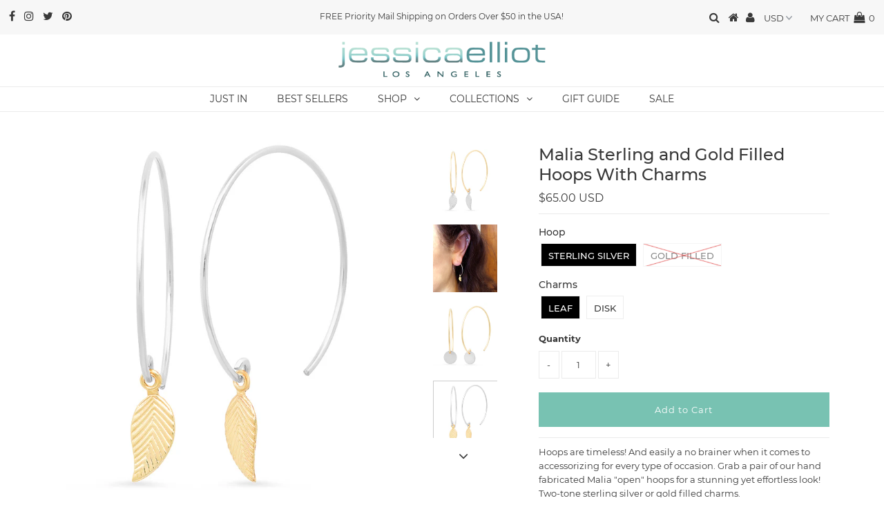

--- FILE ---
content_type: text/html; charset=utf-8
request_url: https://jessicaelliot.com/collections/charms/products/hand-fabricated-sterling-and-gold-filled-hoops-with-charms
body_size: 21587
content:
<!DOCTYPE html>
<!--[if lt IE 7 ]><html class="ie ie6" lang="en"> <![endif]-->
<!--[if IE 7 ]><html class="ie ie7" lang="en"> <![endif]-->
<!--[if IE 8 ]><html class="ie ie8" lang="en"> <![endif]-->
<!--[if (gte IE 9)|!(IE)]><!--><html lang="en" class="no-js"> <!--<![endif]-->
<head>

  <meta charset="utf-8" />
  

<meta property="og:type" content="product">
<meta property="og:title" content="Malia Sterling and Gold Filled Hoops With Charms">
<meta property="og:url" content="https://jessicaelliot.com/products/hand-fabricated-sterling-and-gold-filled-hoops-with-charms">
<meta property="og:description" content="
Hoops are timeless! And easily a no brainer when it comes to accessorizing for every type of occasion. Grab a pair of our hand fabricated Malia &quot;open&quot; hoops for a stunning yet effortless look! Two-tone sterling silver or gold filled charms.
 
Details
-- Hand Fabricated Sterling Silver or  Gold Filled Hoops &amp;amp; Charms
-- NICKEL FREE
-- Approx. 1&quot; Diameter
-- Made in USA
 
When Will I get it?
This piece is handmade to order and assembled with care. Orders are processed during business hours from 10AM to 6PM Pacific time, Monday through Friday (excluding holidays). If an order is placed after hours, it will be processed the following business day.
This piece will be made and shipped out within 1-3 days PLUS shipping time. 
Once the order has been shipped, we are not responsible for shipping delays. 
The colors and sizes listed are what we have in stock to ship immediately. If you do not see your color and size available, we are able to make these pieces by hand however it may take up to two weeks to ship out from our office plus transit time. For more information please email us at info@jessicaelliot.com.">

<meta property="og:image" content="http://jessicaelliot.com/cdn/shop/products/HPR_GF_-Leaf_SI_grande.jpg?v=1550685195">
<meta property="og:image:secure_url" content="https://jessicaelliot.com/cdn/shop/products/HPR_GF_-Leaf_SI_grande.jpg?v=1550685195">

<meta property="og:image" content="http://jessicaelliot.com/cdn/shop/products/Model-HPR_SI_-Leaf_GF_grande.jpg?v=1550685212">
<meta property="og:image:secure_url" content="https://jessicaelliot.com/cdn/shop/products/Model-HPR_SI_-Leaf_GF_grande.jpg?v=1550685212">

<meta property="og:image" content="http://jessicaelliot.com/cdn/shop/products/HPR_GF_-Disk_SI_grande.jpg?v=1550685216">
<meta property="og:image:secure_url" content="https://jessicaelliot.com/cdn/shop/products/HPR_GF_-Disk_SI_grande.jpg?v=1550685216">

<meta property="og:price:amount" content="65.00">
<meta property="og:price:currency" content="USD">

<meta property="og:site_name" content="jessicaelliot.com">



<meta name="twitter:card" content="summary">


<meta name="twitter:site" content="@JewelryJE">


<meta name="twitter:title" content="Malia Sterling and Gold Filled Hoops With Charms">
<meta name="twitter:description" content="
Hoops are timeless! And easily a no brainer when it comes to accessorizing for every type of occasion. Grab a pair of our hand fabricated Malia &quot;open&quot; hoops for a stunning yet effortless look! Two-to">
<meta name="twitter:image" content="https://jessicaelliot.com/cdn/shop/products/HPR_GF_-Leaf_SI_large.jpg?v=1550685195">
<meta name="twitter:image:width" content="480">
<meta name="twitter:image:height" content="480">

  <!-- Basic Page Needs
================================================== -->

  <title>
    Malia Sterling and Gold Filled Hoops With Charms &ndash; jessicaelliot.com
  </title>
  
  <meta name="description" content="Hoops are timeless! And easily a no brainer when it comes to accessorizing for every type of occasion. Grab a pair of our hand fabricated Malia &quot;open&quot; hoops for a stunning yet effortless look! Two-tone sterling silver or gold filled charms.   Details -- Hand Fabricated Sterling Silver or  Gold Filled Hoops &amp;amp; Charms" />
  
  <link rel="canonical" href="https://jessicaelliot.com/products/hand-fabricated-sterling-and-gold-filled-hoops-with-charms" />

  <!-- CSS
================================================== -->

  


































































  <link href="//jessicaelliot.com/cdn/shop/t/9/assets/stylesheet.css?v=133069792088235129011669787326" rel="stylesheet" type="text/css" media="all" />
  <link href="//jessicaelliot.com/cdn/shop/t/9/assets/queries.css?v=63326270115379913501582061456" rel="stylesheet" type="text/css" media="all" />

  <!-- JS
================================================== -->

  <script src="//ajax.googleapis.com/ajax/libs/jquery/2.2.3/jquery.min.js" type="text/javascript"></script>
<script src="//jessicaelliot.com/cdn/shop/t/9/assets/eventemitter3.min.js?v=27939738353326123541669830688" type="text/javascript"></script>
<script src="//jessicaelliot.com/cdn/s/javascripts/currencies.js" type="text/javascript"></script>
<script src="//jessicaelliot.com/cdn/shop/t/9/assets/jquery.currencies.min.js?v=175057760772006623221582061406" type="text/javascript"></script>

<script>

Currency.format = 'money_with_currency_format';
var shopCurrency = 'USD';

/* Sometimes merchants change their shop currency, let's tell our JavaScript file */
Currency.moneyFormats[shopCurrency].money_with_currency_format = "${{amount}} USD";
Currency.moneyFormats[shopCurrency].money_format = "${{amount}}";

/* Default currency */
var defaultCurrency = 'USD';

/* Cookie currency */
var cookieCurrency = Currency.cookie.read();

$( document ).ready(function() {
  /* Fix for customer account pages */
  jQuery('span.money span.money').each(function() {
    jQuery(this).parents('span.money').removeClass('money');
  });

  /* Saving the current price */
  jQuery('span.money').each(function() {
    jQuery(this).attr('data-currency-USD', jQuery(this).html());
  });

  // If there's no cookie.
  if (cookieCurrency == null) {
    if (shopCurrency !== defaultCurrency) {
      Currency.convertAll(shopCurrency, defaultCurrency);
    }
    else {
      Currency.currentCurrency = defaultCurrency;
    }
  }
  // If the cookie value does not correspond to any value in the currency dropdown.
  else if (jQuery('[name=currencies]').size() && jQuery('[name=currencies] option[value=' + cookieCurrency + ']').size() === 0) {
    Currency.currentCurrency = shopCurrency;
    Currency.cookie.write(shopCurrency);
  }
  // If the cookie value is the same as the shop currency set in settings.
  else if (cookieCurrency === shopCurrency) {
    Currency.currentCurrency = shopCurrency;
  }
  // If the cookie currency is different than the shop currency.
  else {
    Currency.currentCurrency = cookieCurrency || USD;
  }

  // Update (on load) the currency shown in currency picker to currentCurrrency.
  jQuery('[name=currencies]').val(Currency.currentCurrency).change(function() {
    var newCurrency = jQuery(this).val();

    Currency.convertAll(Currency.currentCurrency, newCurrency);
  });

  // Convert all currencies with span.money to currentCurrrency on doc.ready load.
  Currency.convertAll(shopCurrency, Currency.currentCurrency);
});

</script>

<script src="//jessicaelliot.com/cdn/shop/t/9/assets/theme.js?v=5993227720654315371582061456" type="text/javascript"></script>
  <script src="//jessicaelliot.com/cdn/shopifycloud/storefront/assets/themes_support/option_selection-b017cd28.js" type="text/javascript"></script>

  

  <!--[if lt IE 9]>
<script src="//html5shim.googlecode.com/svn/trunk/html5.js"></script>
<![endif]-->

  <meta name="viewport" content="width=device-width, initial-scale=1, maximum-scale=1">

  
    <link rel="shortcut icon" href="//jessicaelliot.com/cdn/shop/files/favicon_32x32.png?v=1613680288" type="image/png" />
  

  
  <script>window.performance && window.performance.mark && window.performance.mark('shopify.content_for_header.start');</script><meta id="shopify-digital-wallet" name="shopify-digital-wallet" content="/5307957363/digital_wallets/dialog">
<meta name="shopify-checkout-api-token" content="6f983c034b6cdc80df60d373839bb456">
<meta id="in-context-paypal-metadata" data-shop-id="5307957363" data-venmo-supported="true" data-environment="production" data-locale="en_US" data-paypal-v4="true" data-currency="USD">
<link rel="alternate" type="application/json+oembed" href="https://jessicaelliot.com/products/hand-fabricated-sterling-and-gold-filled-hoops-with-charms.oembed">
<script async="async" src="/checkouts/internal/preloads.js?locale=en-US"></script>
<link rel="preconnect" href="https://shop.app" crossorigin="anonymous">
<script async="async" src="https://shop.app/checkouts/internal/preloads.js?locale=en-US&shop_id=5307957363" crossorigin="anonymous"></script>
<script id="apple-pay-shop-capabilities" type="application/json">{"shopId":5307957363,"countryCode":"US","currencyCode":"USD","merchantCapabilities":["supports3DS"],"merchantId":"gid:\/\/shopify\/Shop\/5307957363","merchantName":"jessicaelliot.com","requiredBillingContactFields":["postalAddress","email","phone"],"requiredShippingContactFields":["postalAddress","email","phone"],"shippingType":"shipping","supportedNetworks":["visa","masterCard","amex","discover","elo","jcb"],"total":{"type":"pending","label":"jessicaelliot.com","amount":"1.00"},"shopifyPaymentsEnabled":true,"supportsSubscriptions":true}</script>
<script id="shopify-features" type="application/json">{"accessToken":"6f983c034b6cdc80df60d373839bb456","betas":["rich-media-storefront-analytics"],"domain":"jessicaelliot.com","predictiveSearch":true,"shopId":5307957363,"locale":"en"}</script>
<script>var Shopify = Shopify || {};
Shopify.shop = "jessicaelliot-com.myshopify.com";
Shopify.locale = "en";
Shopify.currency = {"active":"USD","rate":"1.0"};
Shopify.country = "US";
Shopify.theme = {"name":"Testament - Underground Test Space","id":80668164189,"schema_name":"Testament","schema_version":"6.3","theme_store_id":null,"role":"main"};
Shopify.theme.handle = "null";
Shopify.theme.style = {"id":null,"handle":null};
Shopify.cdnHost = "jessicaelliot.com/cdn";
Shopify.routes = Shopify.routes || {};
Shopify.routes.root = "/";</script>
<script type="module">!function(o){(o.Shopify=o.Shopify||{}).modules=!0}(window);</script>
<script>!function(o){function n(){var o=[];function n(){o.push(Array.prototype.slice.apply(arguments))}return n.q=o,n}var t=o.Shopify=o.Shopify||{};t.loadFeatures=n(),t.autoloadFeatures=n()}(window);</script>
<script>
  window.ShopifyPay = window.ShopifyPay || {};
  window.ShopifyPay.apiHost = "shop.app\/pay";
  window.ShopifyPay.redirectState = null;
</script>
<script id="shop-js-analytics" type="application/json">{"pageType":"product"}</script>
<script defer="defer" async type="module" src="//jessicaelliot.com/cdn/shopifycloud/shop-js/modules/v2/client.init-shop-cart-sync_IZsNAliE.en.esm.js"></script>
<script defer="defer" async type="module" src="//jessicaelliot.com/cdn/shopifycloud/shop-js/modules/v2/chunk.common_0OUaOowp.esm.js"></script>
<script type="module">
  await import("//jessicaelliot.com/cdn/shopifycloud/shop-js/modules/v2/client.init-shop-cart-sync_IZsNAliE.en.esm.js");
await import("//jessicaelliot.com/cdn/shopifycloud/shop-js/modules/v2/chunk.common_0OUaOowp.esm.js");

  window.Shopify.SignInWithShop?.initShopCartSync?.({"fedCMEnabled":true,"windoidEnabled":true});

</script>
<script>
  window.Shopify = window.Shopify || {};
  if (!window.Shopify.featureAssets) window.Shopify.featureAssets = {};
  window.Shopify.featureAssets['shop-js'] = {"shop-cart-sync":["modules/v2/client.shop-cart-sync_DLOhI_0X.en.esm.js","modules/v2/chunk.common_0OUaOowp.esm.js"],"init-fed-cm":["modules/v2/client.init-fed-cm_C6YtU0w6.en.esm.js","modules/v2/chunk.common_0OUaOowp.esm.js"],"shop-button":["modules/v2/client.shop-button_BCMx7GTG.en.esm.js","modules/v2/chunk.common_0OUaOowp.esm.js"],"shop-cash-offers":["modules/v2/client.shop-cash-offers_BT26qb5j.en.esm.js","modules/v2/chunk.common_0OUaOowp.esm.js","modules/v2/chunk.modal_CGo_dVj3.esm.js"],"init-windoid":["modules/v2/client.init-windoid_B9PkRMql.en.esm.js","modules/v2/chunk.common_0OUaOowp.esm.js"],"init-shop-email-lookup-coordinator":["modules/v2/client.init-shop-email-lookup-coordinator_DZkqjsbU.en.esm.js","modules/v2/chunk.common_0OUaOowp.esm.js"],"shop-toast-manager":["modules/v2/client.shop-toast-manager_Di2EnuM7.en.esm.js","modules/v2/chunk.common_0OUaOowp.esm.js"],"shop-login-button":["modules/v2/client.shop-login-button_BtqW_SIO.en.esm.js","modules/v2/chunk.common_0OUaOowp.esm.js","modules/v2/chunk.modal_CGo_dVj3.esm.js"],"avatar":["modules/v2/client.avatar_BTnouDA3.en.esm.js"],"pay-button":["modules/v2/client.pay-button_CWa-C9R1.en.esm.js","modules/v2/chunk.common_0OUaOowp.esm.js"],"init-shop-cart-sync":["modules/v2/client.init-shop-cart-sync_IZsNAliE.en.esm.js","modules/v2/chunk.common_0OUaOowp.esm.js"],"init-customer-accounts":["modules/v2/client.init-customer-accounts_DenGwJTU.en.esm.js","modules/v2/client.shop-login-button_BtqW_SIO.en.esm.js","modules/v2/chunk.common_0OUaOowp.esm.js","modules/v2/chunk.modal_CGo_dVj3.esm.js"],"init-shop-for-new-customer-accounts":["modules/v2/client.init-shop-for-new-customer-accounts_JdHXxpS9.en.esm.js","modules/v2/client.shop-login-button_BtqW_SIO.en.esm.js","modules/v2/chunk.common_0OUaOowp.esm.js","modules/v2/chunk.modal_CGo_dVj3.esm.js"],"init-customer-accounts-sign-up":["modules/v2/client.init-customer-accounts-sign-up_D6__K_p8.en.esm.js","modules/v2/client.shop-login-button_BtqW_SIO.en.esm.js","modules/v2/chunk.common_0OUaOowp.esm.js","modules/v2/chunk.modal_CGo_dVj3.esm.js"],"checkout-modal":["modules/v2/client.checkout-modal_C_ZQDY6s.en.esm.js","modules/v2/chunk.common_0OUaOowp.esm.js","modules/v2/chunk.modal_CGo_dVj3.esm.js"],"shop-follow-button":["modules/v2/client.shop-follow-button_XetIsj8l.en.esm.js","modules/v2/chunk.common_0OUaOowp.esm.js","modules/v2/chunk.modal_CGo_dVj3.esm.js"],"lead-capture":["modules/v2/client.lead-capture_DvA72MRN.en.esm.js","modules/v2/chunk.common_0OUaOowp.esm.js","modules/v2/chunk.modal_CGo_dVj3.esm.js"],"shop-login":["modules/v2/client.shop-login_ClXNxyh6.en.esm.js","modules/v2/chunk.common_0OUaOowp.esm.js","modules/v2/chunk.modal_CGo_dVj3.esm.js"],"payment-terms":["modules/v2/client.payment-terms_CNlwjfZz.en.esm.js","modules/v2/chunk.common_0OUaOowp.esm.js","modules/v2/chunk.modal_CGo_dVj3.esm.js"]};
</script>
<script>(function() {
  var isLoaded = false;
  function asyncLoad() {
    if (isLoaded) return;
    isLoaded = true;
    var urls = ["\/\/shopify.privy.com\/widget.js?shop=jessicaelliot-com.myshopify.com","https:\/\/js.smile.io\/v1\/smile-shopify.js?shop=jessicaelliot-com.myshopify.com","\/\/cdn.shopify.com\/s\/files\/1\/0875\/2064\/files\/easyslide.js?shop=jessicaelliot-com.myshopify.com","https:\/\/cdn.nfcube.com\/instafeed-62283e38163151cdbb5f763228ef2792.js?shop=jessicaelliot-com.myshopify.com"];
    for (var i = 0; i < urls.length; i++) {
      var s = document.createElement('script');
      s.type = 'text/javascript';
      s.async = true;
      s.src = urls[i];
      var x = document.getElementsByTagName('script')[0];
      x.parentNode.insertBefore(s, x);
    }
  };
  if(window.attachEvent) {
    window.attachEvent('onload', asyncLoad);
  } else {
    window.addEventListener('load', asyncLoad, false);
  }
})();</script>
<script id="__st">var __st={"a":5307957363,"offset":-28800,"reqid":"0c307bd1-48f2-4080-bbe6-e84ed2416a1c-1768452868","pageurl":"jessicaelliot.com\/collections\/charms\/products\/hand-fabricated-sterling-and-gold-filled-hoops-with-charms","u":"9881892c75c8","p":"product","rtyp":"product","rid":1958349504627};</script>
<script>window.ShopifyPaypalV4VisibilityTracking = true;</script>
<script id="captcha-bootstrap">!function(){'use strict';const t='contact',e='account',n='new_comment',o=[[t,t],['blogs',n],['comments',n],[t,'customer']],c=[[e,'customer_login'],[e,'guest_login'],[e,'recover_customer_password'],[e,'create_customer']],r=t=>t.map((([t,e])=>`form[action*='/${t}']:not([data-nocaptcha='true']) input[name='form_type'][value='${e}']`)).join(','),a=t=>()=>t?[...document.querySelectorAll(t)].map((t=>t.form)):[];function s(){const t=[...o],e=r(t);return a(e)}const i='password',u='form_key',d=['recaptcha-v3-token','g-recaptcha-response','h-captcha-response',i],f=()=>{try{return window.sessionStorage}catch{return}},m='__shopify_v',_=t=>t.elements[u];function p(t,e,n=!1){try{const o=window.sessionStorage,c=JSON.parse(o.getItem(e)),{data:r}=function(t){const{data:e,action:n}=t;return t[m]||n?{data:e,action:n}:{data:t,action:n}}(c);for(const[e,n]of Object.entries(r))t.elements[e]&&(t.elements[e].value=n);n&&o.removeItem(e)}catch(o){console.error('form repopulation failed',{error:o})}}const l='form_type',E='cptcha';function T(t){t.dataset[E]=!0}const w=window,h=w.document,L='Shopify',v='ce_forms',y='captcha';let A=!1;((t,e)=>{const n=(g='f06e6c50-85a8-45c8-87d0-21a2b65856fe',I='https://cdn.shopify.com/shopifycloud/storefront-forms-hcaptcha/ce_storefront_forms_captcha_hcaptcha.v1.5.2.iife.js',D={infoText:'Protected by hCaptcha',privacyText:'Privacy',termsText:'Terms'},(t,e,n)=>{const o=w[L][v],c=o.bindForm;if(c)return c(t,g,e,D).then(n);var r;o.q.push([[t,g,e,D],n]),r=I,A||(h.body.append(Object.assign(h.createElement('script'),{id:'captcha-provider',async:!0,src:r})),A=!0)});var g,I,D;w[L]=w[L]||{},w[L][v]=w[L][v]||{},w[L][v].q=[],w[L][y]=w[L][y]||{},w[L][y].protect=function(t,e){n(t,void 0,e),T(t)},Object.freeze(w[L][y]),function(t,e,n,w,h,L){const[v,y,A,g]=function(t,e,n){const i=e?o:[],u=t?c:[],d=[...i,...u],f=r(d),m=r(i),_=r(d.filter((([t,e])=>n.includes(e))));return[a(f),a(m),a(_),s()]}(w,h,L),I=t=>{const e=t.target;return e instanceof HTMLFormElement?e:e&&e.form},D=t=>v().includes(t);t.addEventListener('submit',(t=>{const e=I(t);if(!e)return;const n=D(e)&&!e.dataset.hcaptchaBound&&!e.dataset.recaptchaBound,o=_(e),c=g().includes(e)&&(!o||!o.value);(n||c)&&t.preventDefault(),c&&!n&&(function(t){try{if(!f())return;!function(t){const e=f();if(!e)return;const n=_(t);if(!n)return;const o=n.value;o&&e.removeItem(o)}(t);const e=Array.from(Array(32),(()=>Math.random().toString(36)[2])).join('');!function(t,e){_(t)||t.append(Object.assign(document.createElement('input'),{type:'hidden',name:u})),t.elements[u].value=e}(t,e),function(t,e){const n=f();if(!n)return;const o=[...t.querySelectorAll(`input[type='${i}']`)].map((({name:t})=>t)),c=[...d,...o],r={};for(const[a,s]of new FormData(t).entries())c.includes(a)||(r[a]=s);n.setItem(e,JSON.stringify({[m]:1,action:t.action,data:r}))}(t,e)}catch(e){console.error('failed to persist form',e)}}(e),e.submit())}));const S=(t,e)=>{t&&!t.dataset[E]&&(n(t,e.some((e=>e===t))),T(t))};for(const o of['focusin','change'])t.addEventListener(o,(t=>{const e=I(t);D(e)&&S(e,y())}));const B=e.get('form_key'),M=e.get(l),P=B&&M;t.addEventListener('DOMContentLoaded',(()=>{const t=y();if(P)for(const e of t)e.elements[l].value===M&&p(e,B);[...new Set([...A(),...v().filter((t=>'true'===t.dataset.shopifyCaptcha))])].forEach((e=>S(e,t)))}))}(h,new URLSearchParams(w.location.search),n,t,e,['guest_login'])})(!0,!0)}();</script>
<script integrity="sha256-4kQ18oKyAcykRKYeNunJcIwy7WH5gtpwJnB7kiuLZ1E=" data-source-attribution="shopify.loadfeatures" defer="defer" src="//jessicaelliot.com/cdn/shopifycloud/storefront/assets/storefront/load_feature-a0a9edcb.js" crossorigin="anonymous"></script>
<script crossorigin="anonymous" defer="defer" src="//jessicaelliot.com/cdn/shopifycloud/storefront/assets/shopify_pay/storefront-65b4c6d7.js?v=20250812"></script>
<script data-source-attribution="shopify.dynamic_checkout.dynamic.init">var Shopify=Shopify||{};Shopify.PaymentButton=Shopify.PaymentButton||{isStorefrontPortableWallets:!0,init:function(){window.Shopify.PaymentButton.init=function(){};var t=document.createElement("script");t.src="https://jessicaelliot.com/cdn/shopifycloud/portable-wallets/latest/portable-wallets.en.js",t.type="module",document.head.appendChild(t)}};
</script>
<script data-source-attribution="shopify.dynamic_checkout.buyer_consent">
  function portableWalletsHideBuyerConsent(e){var t=document.getElementById("shopify-buyer-consent"),n=document.getElementById("shopify-subscription-policy-button");t&&n&&(t.classList.add("hidden"),t.setAttribute("aria-hidden","true"),n.removeEventListener("click",e))}function portableWalletsShowBuyerConsent(e){var t=document.getElementById("shopify-buyer-consent"),n=document.getElementById("shopify-subscription-policy-button");t&&n&&(t.classList.remove("hidden"),t.removeAttribute("aria-hidden"),n.addEventListener("click",e))}window.Shopify?.PaymentButton&&(window.Shopify.PaymentButton.hideBuyerConsent=portableWalletsHideBuyerConsent,window.Shopify.PaymentButton.showBuyerConsent=portableWalletsShowBuyerConsent);
</script>
<script data-source-attribution="shopify.dynamic_checkout.cart.bootstrap">document.addEventListener("DOMContentLoaded",(function(){function t(){return document.querySelector("shopify-accelerated-checkout-cart, shopify-accelerated-checkout")}if(t())Shopify.PaymentButton.init();else{new MutationObserver((function(e,n){t()&&(Shopify.PaymentButton.init(),n.disconnect())})).observe(document.body,{childList:!0,subtree:!0})}}));
</script>
<link id="shopify-accelerated-checkout-styles" rel="stylesheet" media="screen" href="https://jessicaelliot.com/cdn/shopifycloud/portable-wallets/latest/accelerated-checkout-backwards-compat.css" crossorigin="anonymous">
<style id="shopify-accelerated-checkout-cart">
        #shopify-buyer-consent {
  margin-top: 1em;
  display: inline-block;
  width: 100%;
}

#shopify-buyer-consent.hidden {
  display: none;
}

#shopify-subscription-policy-button {
  background: none;
  border: none;
  padding: 0;
  text-decoration: underline;
  font-size: inherit;
  cursor: pointer;
}

#shopify-subscription-policy-button::before {
  box-shadow: none;
}

      </style>

<script>window.performance && window.performance.mark && window.performance.mark('shopify.content_for_header.end');</script>
  <script type="text/javascript">
    new WOW().init();
  </script>
  <link rel="next" href="/next"/>
  <link rel="prev" href="/prev"/>
<link href="https://monorail-edge.shopifysvc.com" rel="dns-prefetch">
<script>(function(){if ("sendBeacon" in navigator && "performance" in window) {try {var session_token_from_headers = performance.getEntriesByType('navigation')[0].serverTiming.find(x => x.name == '_s').description;} catch {var session_token_from_headers = undefined;}var session_cookie_matches = document.cookie.match(/_shopify_s=([^;]*)/);var session_token_from_cookie = session_cookie_matches && session_cookie_matches.length === 2 ? session_cookie_matches[1] : "";var session_token = session_token_from_headers || session_token_from_cookie || "";function handle_abandonment_event(e) {var entries = performance.getEntries().filter(function(entry) {return /monorail-edge.shopifysvc.com/.test(entry.name);});if (!window.abandonment_tracked && entries.length === 0) {window.abandonment_tracked = true;var currentMs = Date.now();var navigation_start = performance.timing.navigationStart;var payload = {shop_id: 5307957363,url: window.location.href,navigation_start,duration: currentMs - navigation_start,session_token,page_type: "product"};window.navigator.sendBeacon("https://monorail-edge.shopifysvc.com/v1/produce", JSON.stringify({schema_id: "online_store_buyer_site_abandonment/1.1",payload: payload,metadata: {event_created_at_ms: currentMs,event_sent_at_ms: currentMs}}));}}window.addEventListener('pagehide', handle_abandonment_event);}}());</script>
<script id="web-pixels-manager-setup">(function e(e,d,r,n,o){if(void 0===o&&(o={}),!Boolean(null===(a=null===(i=window.Shopify)||void 0===i?void 0:i.analytics)||void 0===a?void 0:a.replayQueue)){var i,a;window.Shopify=window.Shopify||{};var t=window.Shopify;t.analytics=t.analytics||{};var s=t.analytics;s.replayQueue=[],s.publish=function(e,d,r){return s.replayQueue.push([e,d,r]),!0};try{self.performance.mark("wpm:start")}catch(e){}var l=function(){var e={modern:/Edge?\/(1{2}[4-9]|1[2-9]\d|[2-9]\d{2}|\d{4,})\.\d+(\.\d+|)|Firefox\/(1{2}[4-9]|1[2-9]\d|[2-9]\d{2}|\d{4,})\.\d+(\.\d+|)|Chrom(ium|e)\/(9{2}|\d{3,})\.\d+(\.\d+|)|(Maci|X1{2}).+ Version\/(15\.\d+|(1[6-9]|[2-9]\d|\d{3,})\.\d+)([,.]\d+|)( \(\w+\)|)( Mobile\/\w+|) Safari\/|Chrome.+OPR\/(9{2}|\d{3,})\.\d+\.\d+|(CPU[ +]OS|iPhone[ +]OS|CPU[ +]iPhone|CPU IPhone OS|CPU iPad OS)[ +]+(15[._]\d+|(1[6-9]|[2-9]\d|\d{3,})[._]\d+)([._]\d+|)|Android:?[ /-](13[3-9]|1[4-9]\d|[2-9]\d{2}|\d{4,})(\.\d+|)(\.\d+|)|Android.+Firefox\/(13[5-9]|1[4-9]\d|[2-9]\d{2}|\d{4,})\.\d+(\.\d+|)|Android.+Chrom(ium|e)\/(13[3-9]|1[4-9]\d|[2-9]\d{2}|\d{4,})\.\d+(\.\d+|)|SamsungBrowser\/([2-9]\d|\d{3,})\.\d+/,legacy:/Edge?\/(1[6-9]|[2-9]\d|\d{3,})\.\d+(\.\d+|)|Firefox\/(5[4-9]|[6-9]\d|\d{3,})\.\d+(\.\d+|)|Chrom(ium|e)\/(5[1-9]|[6-9]\d|\d{3,})\.\d+(\.\d+|)([\d.]+$|.*Safari\/(?![\d.]+ Edge\/[\d.]+$))|(Maci|X1{2}).+ Version\/(10\.\d+|(1[1-9]|[2-9]\d|\d{3,})\.\d+)([,.]\d+|)( \(\w+\)|)( Mobile\/\w+|) Safari\/|Chrome.+OPR\/(3[89]|[4-9]\d|\d{3,})\.\d+\.\d+|(CPU[ +]OS|iPhone[ +]OS|CPU[ +]iPhone|CPU IPhone OS|CPU iPad OS)[ +]+(10[._]\d+|(1[1-9]|[2-9]\d|\d{3,})[._]\d+)([._]\d+|)|Android:?[ /-](13[3-9]|1[4-9]\d|[2-9]\d{2}|\d{4,})(\.\d+|)(\.\d+|)|Mobile Safari.+OPR\/([89]\d|\d{3,})\.\d+\.\d+|Android.+Firefox\/(13[5-9]|1[4-9]\d|[2-9]\d{2}|\d{4,})\.\d+(\.\d+|)|Android.+Chrom(ium|e)\/(13[3-9]|1[4-9]\d|[2-9]\d{2}|\d{4,})\.\d+(\.\d+|)|Android.+(UC? ?Browser|UCWEB|U3)[ /]?(15\.([5-9]|\d{2,})|(1[6-9]|[2-9]\d|\d{3,})\.\d+)\.\d+|SamsungBrowser\/(5\.\d+|([6-9]|\d{2,})\.\d+)|Android.+MQ{2}Browser\/(14(\.(9|\d{2,})|)|(1[5-9]|[2-9]\d|\d{3,})(\.\d+|))(\.\d+|)|K[Aa][Ii]OS\/(3\.\d+|([4-9]|\d{2,})\.\d+)(\.\d+|)/},d=e.modern,r=e.legacy,n=navigator.userAgent;return n.match(d)?"modern":n.match(r)?"legacy":"unknown"}(),u="modern"===l?"modern":"legacy",c=(null!=n?n:{modern:"",legacy:""})[u],f=function(e){return[e.baseUrl,"/wpm","/b",e.hashVersion,"modern"===e.buildTarget?"m":"l",".js"].join("")}({baseUrl:d,hashVersion:r,buildTarget:u}),m=function(e){var d=e.version,r=e.bundleTarget,n=e.surface,o=e.pageUrl,i=e.monorailEndpoint;return{emit:function(e){var a=e.status,t=e.errorMsg,s=(new Date).getTime(),l=JSON.stringify({metadata:{event_sent_at_ms:s},events:[{schema_id:"web_pixels_manager_load/3.1",payload:{version:d,bundle_target:r,page_url:o,status:a,surface:n,error_msg:t},metadata:{event_created_at_ms:s}}]});if(!i)return console&&console.warn&&console.warn("[Web Pixels Manager] No Monorail endpoint provided, skipping logging."),!1;try{return self.navigator.sendBeacon.bind(self.navigator)(i,l)}catch(e){}var u=new XMLHttpRequest;try{return u.open("POST",i,!0),u.setRequestHeader("Content-Type","text/plain"),u.send(l),!0}catch(e){return console&&console.warn&&console.warn("[Web Pixels Manager] Got an unhandled error while logging to Monorail."),!1}}}}({version:r,bundleTarget:l,surface:e.surface,pageUrl:self.location.href,monorailEndpoint:e.monorailEndpoint});try{o.browserTarget=l,function(e){var d=e.src,r=e.async,n=void 0===r||r,o=e.onload,i=e.onerror,a=e.sri,t=e.scriptDataAttributes,s=void 0===t?{}:t,l=document.createElement("script"),u=document.querySelector("head"),c=document.querySelector("body");if(l.async=n,l.src=d,a&&(l.integrity=a,l.crossOrigin="anonymous"),s)for(var f in s)if(Object.prototype.hasOwnProperty.call(s,f))try{l.dataset[f]=s[f]}catch(e){}if(o&&l.addEventListener("load",o),i&&l.addEventListener("error",i),u)u.appendChild(l);else{if(!c)throw new Error("Did not find a head or body element to append the script");c.appendChild(l)}}({src:f,async:!0,onload:function(){if(!function(){var e,d;return Boolean(null===(d=null===(e=window.Shopify)||void 0===e?void 0:e.analytics)||void 0===d?void 0:d.initialized)}()){var d=window.webPixelsManager.init(e)||void 0;if(d){var r=window.Shopify.analytics;r.replayQueue.forEach((function(e){var r=e[0],n=e[1],o=e[2];d.publishCustomEvent(r,n,o)})),r.replayQueue=[],r.publish=d.publishCustomEvent,r.visitor=d.visitor,r.initialized=!0}}},onerror:function(){return m.emit({status:"failed",errorMsg:"".concat(f," has failed to load")})},sri:function(e){var d=/^sha384-[A-Za-z0-9+/=]+$/;return"string"==typeof e&&d.test(e)}(c)?c:"",scriptDataAttributes:o}),m.emit({status:"loading"})}catch(e){m.emit({status:"failed",errorMsg:(null==e?void 0:e.message)||"Unknown error"})}}})({shopId: 5307957363,storefrontBaseUrl: "https://jessicaelliot.com",extensionsBaseUrl: "https://extensions.shopifycdn.com/cdn/shopifycloud/web-pixels-manager",monorailEndpoint: "https://monorail-edge.shopifysvc.com/unstable/produce_batch",surface: "storefront-renderer",enabledBetaFlags: ["2dca8a86"],webPixelsConfigList: [{"id":"761790617","configuration":"{\"config\":\"{\\\"pixel_id\\\":\\\"G-9PB6Z6HV5Y\\\",\\\"target_country\\\":\\\"US\\\",\\\"gtag_events\\\":[{\\\"type\\\":\\\"begin_checkout\\\",\\\"action_label\\\":\\\"G-9PB6Z6HV5Y\\\"},{\\\"type\\\":\\\"search\\\",\\\"action_label\\\":\\\"G-9PB6Z6HV5Y\\\"},{\\\"type\\\":\\\"view_item\\\",\\\"action_label\\\":\\\"G-9PB6Z6HV5Y\\\"},{\\\"type\\\":\\\"purchase\\\",\\\"action_label\\\":\\\"G-9PB6Z6HV5Y\\\"},{\\\"type\\\":\\\"page_view\\\",\\\"action_label\\\":\\\"G-9PB6Z6HV5Y\\\"},{\\\"type\\\":\\\"add_payment_info\\\",\\\"action_label\\\":\\\"G-9PB6Z6HV5Y\\\"},{\\\"type\\\":\\\"add_to_cart\\\",\\\"action_label\\\":\\\"G-9PB6Z6HV5Y\\\"}],\\\"enable_monitoring_mode\\\":false}\"}","eventPayloadVersion":"v1","runtimeContext":"OPEN","scriptVersion":"b2a88bafab3e21179ed38636efcd8a93","type":"APP","apiClientId":1780363,"privacyPurposes":[],"dataSharingAdjustments":{"protectedCustomerApprovalScopes":["read_customer_address","read_customer_email","read_customer_name","read_customer_personal_data","read_customer_phone"]}},{"id":"66060441","eventPayloadVersion":"v1","runtimeContext":"LAX","scriptVersion":"1","type":"CUSTOM","privacyPurposes":["MARKETING"],"name":"Meta pixel (migrated)"},{"id":"97943705","eventPayloadVersion":"v1","runtimeContext":"LAX","scriptVersion":"1","type":"CUSTOM","privacyPurposes":["ANALYTICS"],"name":"Google Analytics tag (migrated)"},{"id":"shopify-app-pixel","configuration":"{}","eventPayloadVersion":"v1","runtimeContext":"STRICT","scriptVersion":"0450","apiClientId":"shopify-pixel","type":"APP","privacyPurposes":["ANALYTICS","MARKETING"]},{"id":"shopify-custom-pixel","eventPayloadVersion":"v1","runtimeContext":"LAX","scriptVersion":"0450","apiClientId":"shopify-pixel","type":"CUSTOM","privacyPurposes":["ANALYTICS","MARKETING"]}],isMerchantRequest: false,initData: {"shop":{"name":"jessicaelliot.com","paymentSettings":{"currencyCode":"USD"},"myshopifyDomain":"jessicaelliot-com.myshopify.com","countryCode":"US","storefrontUrl":"https:\/\/jessicaelliot.com"},"customer":null,"cart":null,"checkout":null,"productVariants":[{"price":{"amount":65.0,"currencyCode":"USD"},"product":{"title":"Malia Sterling and Gold Filled Hoops With Charms","vendor":"Jessica Elliot Inc.","id":"1958349504627","untranslatedTitle":"Malia Sterling and Gold Filled Hoops With Charms","url":"\/products\/hand-fabricated-sterling-and-gold-filled-hoops-with-charms","type":"Earrings"},"id":"18246351028339","image":{"src":"\/\/jessicaelliot.com\/cdn\/shop\/products\/HPR_SI_-Feather_GF.jpg?v=1550685220"},"sku":"HPR(SI)-Leaf(GF)","title":"Sterling Silver \/ Leaf","untranslatedTitle":"Sterling Silver \/ Leaf"},{"price":{"amount":65.0,"currencyCode":"USD"},"product":{"title":"Malia Sterling and Gold Filled Hoops With Charms","vendor":"Jessica Elliot Inc.","id":"1958349504627","untranslatedTitle":"Malia Sterling and Gold Filled Hoops With Charms","url":"\/products\/hand-fabricated-sterling-and-gold-filled-hoops-with-charms","type":"Earrings"},"id":"18246351061107","image":{"src":"\/\/jessicaelliot.com\/cdn\/shop\/products\/HPR_SI_-Disk_GF.jpg?v=1550685222"},"sku":"HPR(SI)-Disk(GF)","title":"Sterling Silver \/ Disk","untranslatedTitle":"Sterling Silver \/ Disk"},{"price":{"amount":70.0,"currencyCode":"USD"},"product":{"title":"Malia Sterling and Gold Filled Hoops With Charms","vendor":"Jessica Elliot Inc.","id":"1958349504627","untranslatedTitle":"Malia Sterling and Gold Filled Hoops With Charms","url":"\/products\/hand-fabricated-sterling-and-gold-filled-hoops-with-charms","type":"Earrings"},"id":"18246351093875","image":{"src":"\/\/jessicaelliot.com\/cdn\/shop\/products\/HPR_GF_-Leaf_SI.jpg?v=1550685195"},"sku":"HPR(GF)-Leaf(SI)","title":"Gold Filled \/ Leaf","untranslatedTitle":"Gold Filled \/ Leaf"},{"price":{"amount":70.0,"currencyCode":"USD"},"product":{"title":"Malia Sterling and Gold Filled Hoops With Charms","vendor":"Jessica Elliot Inc.","id":"1958349504627","untranslatedTitle":"Malia Sterling and Gold Filled Hoops With Charms","url":"\/products\/hand-fabricated-sterling-and-gold-filled-hoops-with-charms","type":"Earrings"},"id":"18246351126643","image":{"src":"\/\/jessicaelliot.com\/cdn\/shop\/products\/HPR_GF_-Disk_SI.jpg?v=1550685216"},"sku":"HPR(GF)-Disk(SI)","title":"Gold Filled \/ Disk","untranslatedTitle":"Gold Filled \/ Disk"}],"purchasingCompany":null},},"https://jessicaelliot.com/cdn","7cecd0b6w90c54c6cpe92089d5m57a67346",{"modern":"","legacy":""},{"shopId":"5307957363","storefrontBaseUrl":"https:\/\/jessicaelliot.com","extensionBaseUrl":"https:\/\/extensions.shopifycdn.com\/cdn\/shopifycloud\/web-pixels-manager","surface":"storefront-renderer","enabledBetaFlags":"[\"2dca8a86\"]","isMerchantRequest":"false","hashVersion":"7cecd0b6w90c54c6cpe92089d5m57a67346","publish":"custom","events":"[[\"page_viewed\",{}],[\"product_viewed\",{\"productVariant\":{\"price\":{\"amount\":65.0,\"currencyCode\":\"USD\"},\"product\":{\"title\":\"Malia Sterling and Gold Filled Hoops With Charms\",\"vendor\":\"Jessica Elliot Inc.\",\"id\":\"1958349504627\",\"untranslatedTitle\":\"Malia Sterling and Gold Filled Hoops With Charms\",\"url\":\"\/products\/hand-fabricated-sterling-and-gold-filled-hoops-with-charms\",\"type\":\"Earrings\"},\"id\":\"18246351028339\",\"image\":{\"src\":\"\/\/jessicaelliot.com\/cdn\/shop\/products\/HPR_SI_-Feather_GF.jpg?v=1550685220\"},\"sku\":\"HPR(SI)-Leaf(GF)\",\"title\":\"Sterling Silver \/ Leaf\",\"untranslatedTitle\":\"Sterling Silver \/ Leaf\"}}]]"});</script><script>
  window.ShopifyAnalytics = window.ShopifyAnalytics || {};
  window.ShopifyAnalytics.meta = window.ShopifyAnalytics.meta || {};
  window.ShopifyAnalytics.meta.currency = 'USD';
  var meta = {"product":{"id":1958349504627,"gid":"gid:\/\/shopify\/Product\/1958349504627","vendor":"Jessica Elliot Inc.","type":"Earrings","handle":"hand-fabricated-sterling-and-gold-filled-hoops-with-charms","variants":[{"id":18246351028339,"price":6500,"name":"Malia Sterling and Gold Filled Hoops With Charms - Sterling Silver \/ Leaf","public_title":"Sterling Silver \/ Leaf","sku":"HPR(SI)-Leaf(GF)"},{"id":18246351061107,"price":6500,"name":"Malia Sterling and Gold Filled Hoops With Charms - Sterling Silver \/ Disk","public_title":"Sterling Silver \/ Disk","sku":"HPR(SI)-Disk(GF)"},{"id":18246351093875,"price":7000,"name":"Malia Sterling and Gold Filled Hoops With Charms - Gold Filled \/ Leaf","public_title":"Gold Filled \/ Leaf","sku":"HPR(GF)-Leaf(SI)"},{"id":18246351126643,"price":7000,"name":"Malia Sterling and Gold Filled Hoops With Charms - Gold Filled \/ Disk","public_title":"Gold Filled \/ Disk","sku":"HPR(GF)-Disk(SI)"}],"remote":false},"page":{"pageType":"product","resourceType":"product","resourceId":1958349504627,"requestId":"0c307bd1-48f2-4080-bbe6-e84ed2416a1c-1768452868"}};
  for (var attr in meta) {
    window.ShopifyAnalytics.meta[attr] = meta[attr];
  }
</script>
<script class="analytics">
  (function () {
    var customDocumentWrite = function(content) {
      var jquery = null;

      if (window.jQuery) {
        jquery = window.jQuery;
      } else if (window.Checkout && window.Checkout.$) {
        jquery = window.Checkout.$;
      }

      if (jquery) {
        jquery('body').append(content);
      }
    };

    var hasLoggedConversion = function(token) {
      if (token) {
        return document.cookie.indexOf('loggedConversion=' + token) !== -1;
      }
      return false;
    }

    var setCookieIfConversion = function(token) {
      if (token) {
        var twoMonthsFromNow = new Date(Date.now());
        twoMonthsFromNow.setMonth(twoMonthsFromNow.getMonth() + 2);

        document.cookie = 'loggedConversion=' + token + '; expires=' + twoMonthsFromNow;
      }
    }

    var trekkie = window.ShopifyAnalytics.lib = window.trekkie = window.trekkie || [];
    if (trekkie.integrations) {
      return;
    }
    trekkie.methods = [
      'identify',
      'page',
      'ready',
      'track',
      'trackForm',
      'trackLink'
    ];
    trekkie.factory = function(method) {
      return function() {
        var args = Array.prototype.slice.call(arguments);
        args.unshift(method);
        trekkie.push(args);
        return trekkie;
      };
    };
    for (var i = 0; i < trekkie.methods.length; i++) {
      var key = trekkie.methods[i];
      trekkie[key] = trekkie.factory(key);
    }
    trekkie.load = function(config) {
      trekkie.config = config || {};
      trekkie.config.initialDocumentCookie = document.cookie;
      var first = document.getElementsByTagName('script')[0];
      var script = document.createElement('script');
      script.type = 'text/javascript';
      script.onerror = function(e) {
        var scriptFallback = document.createElement('script');
        scriptFallback.type = 'text/javascript';
        scriptFallback.onerror = function(error) {
                var Monorail = {
      produce: function produce(monorailDomain, schemaId, payload) {
        var currentMs = new Date().getTime();
        var event = {
          schema_id: schemaId,
          payload: payload,
          metadata: {
            event_created_at_ms: currentMs,
            event_sent_at_ms: currentMs
          }
        };
        return Monorail.sendRequest("https://" + monorailDomain + "/v1/produce", JSON.stringify(event));
      },
      sendRequest: function sendRequest(endpointUrl, payload) {
        // Try the sendBeacon API
        if (window && window.navigator && typeof window.navigator.sendBeacon === 'function' && typeof window.Blob === 'function' && !Monorail.isIos12()) {
          var blobData = new window.Blob([payload], {
            type: 'text/plain'
          });

          if (window.navigator.sendBeacon(endpointUrl, blobData)) {
            return true;
          } // sendBeacon was not successful

        } // XHR beacon

        var xhr = new XMLHttpRequest();

        try {
          xhr.open('POST', endpointUrl);
          xhr.setRequestHeader('Content-Type', 'text/plain');
          xhr.send(payload);
        } catch (e) {
          console.log(e);
        }

        return false;
      },
      isIos12: function isIos12() {
        return window.navigator.userAgent.lastIndexOf('iPhone; CPU iPhone OS 12_') !== -1 || window.navigator.userAgent.lastIndexOf('iPad; CPU OS 12_') !== -1;
      }
    };
    Monorail.produce('monorail-edge.shopifysvc.com',
      'trekkie_storefront_load_errors/1.1',
      {shop_id: 5307957363,
      theme_id: 80668164189,
      app_name: "storefront",
      context_url: window.location.href,
      source_url: "//jessicaelliot.com/cdn/s/trekkie.storefront.55c6279c31a6628627b2ba1c5ff367020da294e2.min.js"});

        };
        scriptFallback.async = true;
        scriptFallback.src = '//jessicaelliot.com/cdn/s/trekkie.storefront.55c6279c31a6628627b2ba1c5ff367020da294e2.min.js';
        first.parentNode.insertBefore(scriptFallback, first);
      };
      script.async = true;
      script.src = '//jessicaelliot.com/cdn/s/trekkie.storefront.55c6279c31a6628627b2ba1c5ff367020da294e2.min.js';
      first.parentNode.insertBefore(script, first);
    };
    trekkie.load(
      {"Trekkie":{"appName":"storefront","development":false,"defaultAttributes":{"shopId":5307957363,"isMerchantRequest":null,"themeId":80668164189,"themeCityHash":"12883588942846955476","contentLanguage":"en","currency":"USD","eventMetadataId":"e66a3923-b157-4dc9-9719-4b484d72d146"},"isServerSideCookieWritingEnabled":true,"monorailRegion":"shop_domain","enabledBetaFlags":["65f19447"]},"Session Attribution":{},"S2S":{"facebookCapiEnabled":false,"source":"trekkie-storefront-renderer","apiClientId":580111}}
    );

    var loaded = false;
    trekkie.ready(function() {
      if (loaded) return;
      loaded = true;

      window.ShopifyAnalytics.lib = window.trekkie;

      var originalDocumentWrite = document.write;
      document.write = customDocumentWrite;
      try { window.ShopifyAnalytics.merchantGoogleAnalytics.call(this); } catch(error) {};
      document.write = originalDocumentWrite;

      window.ShopifyAnalytics.lib.page(null,{"pageType":"product","resourceType":"product","resourceId":1958349504627,"requestId":"0c307bd1-48f2-4080-bbe6-e84ed2416a1c-1768452868","shopifyEmitted":true});

      var match = window.location.pathname.match(/checkouts\/(.+)\/(thank_you|post_purchase)/)
      var token = match? match[1]: undefined;
      if (!hasLoggedConversion(token)) {
        setCookieIfConversion(token);
        window.ShopifyAnalytics.lib.track("Viewed Product",{"currency":"USD","variantId":18246351028339,"productId":1958349504627,"productGid":"gid:\/\/shopify\/Product\/1958349504627","name":"Malia Sterling and Gold Filled Hoops With Charms - Sterling Silver \/ Leaf","price":"65.00","sku":"HPR(SI)-Leaf(GF)","brand":"Jessica Elliot Inc.","variant":"Sterling Silver \/ Leaf","category":"Earrings","nonInteraction":true,"remote":false},undefined,undefined,{"shopifyEmitted":true});
      window.ShopifyAnalytics.lib.track("monorail:\/\/trekkie_storefront_viewed_product\/1.1",{"currency":"USD","variantId":18246351028339,"productId":1958349504627,"productGid":"gid:\/\/shopify\/Product\/1958349504627","name":"Malia Sterling and Gold Filled Hoops With Charms - Sterling Silver \/ Leaf","price":"65.00","sku":"HPR(SI)-Leaf(GF)","brand":"Jessica Elliot Inc.","variant":"Sterling Silver \/ Leaf","category":"Earrings","nonInteraction":true,"remote":false,"referer":"https:\/\/jessicaelliot.com\/collections\/charms\/products\/hand-fabricated-sterling-and-gold-filled-hoops-with-charms"});
      }
    });


        var eventsListenerScript = document.createElement('script');
        eventsListenerScript.async = true;
        eventsListenerScript.src = "//jessicaelliot.com/cdn/shopifycloud/storefront/assets/shop_events_listener-3da45d37.js";
        document.getElementsByTagName('head')[0].appendChild(eventsListenerScript);

})();</script>
  <script>
  if (!window.ga || (window.ga && typeof window.ga !== 'function')) {
    window.ga = function ga() {
      (window.ga.q = window.ga.q || []).push(arguments);
      if (window.Shopify && window.Shopify.analytics && typeof window.Shopify.analytics.publish === 'function') {
        window.Shopify.analytics.publish("ga_stub_called", {}, {sendTo: "google_osp_migration"});
      }
      console.error("Shopify's Google Analytics stub called with:", Array.from(arguments), "\nSee https://help.shopify.com/manual/promoting-marketing/pixels/pixel-migration#google for more information.");
    };
    if (window.Shopify && window.Shopify.analytics && typeof window.Shopify.analytics.publish === 'function') {
      window.Shopify.analytics.publish("ga_stub_initialized", {}, {sendTo: "google_osp_migration"});
    }
  }
</script>
<script
  defer
  src="https://jessicaelliot.com/cdn/shopifycloud/perf-kit/shopify-perf-kit-3.0.3.min.js"
  data-application="storefront-renderer"
  data-shop-id="5307957363"
  data-render-region="gcp-us-central1"
  data-page-type="product"
  data-theme-instance-id="80668164189"
  data-theme-name="Testament"
  data-theme-version="6.3"
  data-monorail-region="shop_domain"
  data-resource-timing-sampling-rate="10"
  data-shs="true"
  data-shs-beacon="true"
  data-shs-export-with-fetch="true"
  data-shs-logs-sample-rate="1"
  data-shs-beacon-endpoint="https://jessicaelliot.com/api/collect"
></script>
</head>
<body class="gridlock product">

<main id="panel">
  <div class="page-wrap">
    <div id="shopify-section-header" class="shopify-section"><div class="header-section" data-section-id="header" data-section-type="header-section">
  <header>
    
    <div class="gridlock-fluid">
      <div class="row">
        
        <div class="row" id="upper-content">
          <ul id="social-icons" class="desktop-4 tablet-6 mobile-3">
            <li><a href="https://www.facebook.com/jessicaelliotjewelry" target="_blank"><i class="fa fa-facebook fa-2x" aria-hidden="true"></i></a></li>
            <li><a href="//instagram.com/jessicaelliotjewelry/" target="_blank"><i class="fa fa-instagram fa-2x" aria-hidden="true"></i></a></li>
            <li><a href="https://twitter.com/JewelryJE" target="_blank"><i class="fa fa-twitter fa-2x" aria-hidden="true"></i></a></li>
            <li><a href="https://www.pinterest.com/jessicaelliot/" target="_blank"><i class="fa fa-pinterest fa-2x" aria-hidden="true"></i></a></li>
            
            
            
            
            
          </ul><div id="hello" class="desktop-4 tablet-6 mobile-3">FREE Priority Mail Shipping on Orders Over $50 in the USA!
</div><ul id="cart" class="desktop-4  tablet-6 mobile-3">
            <li class="mm-trigger">
              <i class="fa fa-bars" aria-hidden="true"></i> MENU
            </li>
            <li class="seeks">
              <form action="/search" method="get" id="searchbox">
                <input type="text" name="q" class="search-input" id="q" placeholder="Search" />
                
                <input type="hidden" name="type" value="product">
                
              </form>
              <a href="#" class="search-icon"><i class="fa fa-search fa-2x" aria-hidden="true"></i></a>
            </li>
            <li><a href="https://jessicaelliot.com"><i class="fa fa-home fa-2x" aria-hidden="true"></i></a>
            
            
            <li class="cust"><a href="/account/login"><i class="fa fa-user fa-2x" aria-hidden="true"></i></a></li>
            
            
            <li><select class="currency-picker" name="currencies">
  
  
  <option value="USD" selected="selected">USD</option>
  
  
  <option value="CAD">CAD</option>
  
  
  
  <option value="GBP">GBP</option>
  
  
  
  <option value="AUD">AUD</option>
  
  
  
  <option value="JPY">JPY</option>
  
  
</select></li>
            <li><a class="my-cart-link" href="/cart">MY CART&nbsp; <i class="fa fa-shopping-bag fa-2x" aria-hidden="true"></i>&nbsp; <span id="item_count">0</span></a></li>
          </ul>
        </div>
        
      </div>
    </div>
    
  </header>
  <div class="header-wrapper">
    <div class="row">
      <div id="logo" class="desktop-12 tablet-6 mobile-3">
        
<a href="/">
          <img src="//jessicaelliot.com/cdn/shop/files/logo_800x.png?v=1613680765" alt="jessicaelliot.com" itemprop="logo">
        </a>
        
      </div>
    </div>
    <div class="clear"></div>
    <nav>
      <ul id="main-nav" class="row">
      	
        
        


<li><a href="/collections/just-in" title="">Just In</a></li>


        
        


<li><a href="/collections/best-sellers" title="">Best Sellers</a></li>


        
        


<li class="dropdown has_sub_menu" aria-haspopup="true" aria-expanded="false"><a href="/collections/shop-all" title="">Shop</a>
  <ul class="submenu">
    
    
    <li><a href="/collections/shop-all">All</a></li>
    

    
    
    <li><a href="/collections/necklaces">Necklaces</a></li>
    

    
    
    <li><a href="/collections/bracelets">Bracelets</a></li>
    

    
    
    <li><a href="/collections/earrings">Earrings</a></li>
    

    
    
    <li><a href="/collections/rings">Rings</a></li>
    

    
    
    <li><a href="/collections/accessories">Accessories</a></li>
    

    
    
    <li><a href="http://elliotyoungla.com/">Elliot Young Fine</a></li>
    

    
    
    <li><a href="/collections/beauty-home-wellness">Beauty/Home/Wellness</a></li>
    

    
    
    <li><a href="/collections/hats">Hats</a></li>
    

    
  </ul>
</li>


        
        


<li class="dropdown has_sub_menu" aria-haspopup="true" aria-expanded="false"><a href="/collections/shop-all" title="">Collections</a>
  <ul class="submenu">
    
    
    <li><a href="/collections/sterling-silver">Sterling Silver</a></li>
    

    
    
    <li><a href="/collections/swarovski">With Swarovski</a></li>
    

    
    
    <li><a href="/collections/semi-precious-stones-pearls">Semi-Precious Stones/Pearls</a></li>
    

    
    
    <li><a href="/collections/everyday-faves">Everyday Faves</a></li>
    

    
    
    <li><a href="/collections/sets-1">Sets</a></li>
    

    
    
    <li><a href="/collections/modern-minimal">Modern/Minimal</a></li>
    

    
    
    <li><a href="/collections/boho">Boho</a></li>
    

    
    
    <li><a href="/collections/decorative">Decorative</a></li>
    

    
    
    <li><a href="/collections/charms">Charms</a></li>
    

    
    
    <li><a href="/collections/enamel">Enamel</a></li>
    

    
  </ul>
</li>


        
        


<li><a href="/collections/2018-gift-guide" title="">Gift Guide</a></li>


        
        


<li><a href="/collections/last-chance" title="">SALE</a></li>


        
      </ul>
    </nav>
    
    <div class="clear header-spacer"></div>
    
  </div>
  <style>
    
    @media screen and ( min-width: 740px ) {
      #logo img { max-width: 300px; }
    }
    

    #hello { font-size: 12px; }

    
    @media screen and (min-width: 740px ) {
      ul#cart li.mm-trigger { display: none; }
    }
    
    ul#main-nav li {
      line-height: 35px;
    }
    ul#main-nav li ul.submenu {
      top: 35px;
    }
    ul.megamenu {
      top: 35px;
    }
    nav {
      border-top: 1px solid #ebebeb;
      border-bottom: 1px solid #ebebeb;
    }
  </style>
</div>


</div>
    

    <div class="content-wrapper">
      
        <div id="content" class="row">
          
            
          
          <div id="shopify-section-product-template" class="shopify-section">
<div itemscope itemtype="http://schema.org/Product" id="product-1958349504627" class="product-section" data-section-id="product-template" data-section-type="product-section">

  <meta itemprop="url" content="https://jessicaelliot.com/products/hand-fabricated-sterling-and-gold-filled-hoops-with-charms">
  <meta itemprop="image" content="//jessicaelliot.com/cdn/shop/products/HPR_GF_-Leaf_SI_grande.jpg?v=1550685195">

  <div class="product-top">

    
    
      <!-- For Mobile -->
      <div id="mobile-product" class="mobile-3">
        <div class="mobile-gallery"><ul class="slides">
             
               

               

               <li id="slide" class="product-slide slide_image " data-image-id="6258152046707">
                <img class="slideshow__image slideshow__image-- lazyload lazyload-fade"
                  src="//jessicaelliot.com/cdn/shop/products/HPR_GF_-Leaf_SI_300x.jpg?v=1550685195"
                  data-src="//jessicaelliot.com/cdn/shop/products/HPR_GF_-Leaf_SI_{width}x.jpg?v=1550685195"
                  data-sizes="auto"
                  data-zoom-src="//jessicaelliot.com/cdn/shop/products/HPR_GF_-Leaf_SI_{width}x.jpg?v=1550685195"
                  alt="Malia Sterling and Gold Filled Hoops With Charms">
                  <noscript>
                    <img src="//jessicaelliot.com/cdn/shop/products/HPR_GF_-Leaf_SI_800x.jpg?v=1550685195" alt="Malia Sterling and Gold Filled Hoops With Charms">
                  </noscript>
               </li>
             
               

               

               <li id="slide" class="product-slide slide_image " data-image-id="6258154569843">
                <img class="slideshow__image slideshow__image-- lazyload lazyload-fade"
                  src="//jessicaelliot.com/cdn/shop/products/Model-HPR_SI_-Leaf_GF_300x.jpg?v=1550685212"
                  data-src="//jessicaelliot.com/cdn/shop/products/Model-HPR_SI_-Leaf_GF_{width}x.jpg?v=1550685212"
                  data-sizes="auto"
                  data-zoom-src="//jessicaelliot.com/cdn/shop/products/Model-HPR_SI_-Leaf_GF_{width}x.jpg?v=1550685212"
                  alt="Malia Sterling and Gold Filled Hoops With Charms">
                  <noscript>
                    <img src="//jessicaelliot.com/cdn/shop/products/HPR_GF_-Leaf_SI_800x.jpg?v=1550685195" alt="Malia Sterling and Gold Filled Hoops With Charms">
                  </noscript>
               </li>
             
               

               

               <li id="slide" class="product-slide slide_image " data-image-id="6258154995827">
                <img class="slideshow__image slideshow__image-- lazyload lazyload-fade"
                  src="//jessicaelliot.com/cdn/shop/products/HPR_GF_-Disk_SI_300x.jpg?v=1550685216"
                  data-src="//jessicaelliot.com/cdn/shop/products/HPR_GF_-Disk_SI_{width}x.jpg?v=1550685216"
                  data-sizes="auto"
                  data-zoom-src="//jessicaelliot.com/cdn/shop/products/HPR_GF_-Disk_SI_{width}x.jpg?v=1550685216"
                  alt="Malia Sterling and Gold Filled Hoops With Charms">
                  <noscript>
                    <img src="//jessicaelliot.com/cdn/shop/products/HPR_GF_-Leaf_SI_800x.jpg?v=1550685195" alt="Malia Sterling and Gold Filled Hoops With Charms">
                  </noscript>
               </li>
             
               

               

               <li id="slide" class="product-slide slide_image flex-active-slide" data-image-id="6258155389043">
                <img class="slideshow__image slideshow__image-- lazyload lazyload-fade"
                  src="//jessicaelliot.com/cdn/shop/products/HPR_SI_-Feather_GF_300x.jpg?v=1550685220"
                  data-src="//jessicaelliot.com/cdn/shop/products/HPR_SI_-Feather_GF_{width}x.jpg?v=1550685220"
                  data-sizes="auto"
                  data-zoom-src="//jessicaelliot.com/cdn/shop/products/HPR_SI_-Feather_GF_{width}x.jpg?v=1550685220"
                  alt="Malia Sterling and Gold Filled Hoops With Charms">
                  <noscript>
                    <img src="//jessicaelliot.com/cdn/shop/products/HPR_GF_-Leaf_SI_800x.jpg?v=1550685195" alt="Malia Sterling and Gold Filled Hoops With Charms">
                  </noscript>
               </li>
             
               

               

               <li id="slide" class="product-slide slide_image " data-image-id="6258155749491">
                <img class="slideshow__image slideshow__image-- lazyload lazyload-fade"
                  src="//jessicaelliot.com/cdn/shop/products/HPR_SI_-Disk_GF_300x.jpg?v=1550685222"
                  data-src="//jessicaelliot.com/cdn/shop/products/HPR_SI_-Disk_GF_{width}x.jpg?v=1550685222"
                  data-sizes="auto"
                  data-zoom-src="//jessicaelliot.com/cdn/shop/products/HPR_SI_-Disk_GF_{width}x.jpg?v=1550685222"
                  alt="Malia Sterling and Gold Filled Hoops With Charms">
                  <noscript>
                    <img src="//jessicaelliot.com/cdn/shop/products/HPR_GF_-Leaf_SI_800x.jpg?v=1550685195" alt="Malia Sterling and Gold Filled Hoops With Charms">
                  </noscript>
               </li>
             
            </ul></div>
      </div>
    

    <div class="product-photos desktop-7 tablet-3 mobile-hide" data-product-gallery>






<div class="product-main-images desktop-10 tablet-5 mobile-hide">
  <div class="product-image-container" style="padding-bottom: 100.0%;" >
    
      
      

      <div class="product-main-image selected" data-image-id="6258152046707">
        <a class="product-fancybox" rel="product-images"  href="//jessicaelliot.com/cdn/shop/products/HPR_GF_-Leaf_SI_2400x.jpg?v=1550685195">
          <img id="1958349504627" class="product__image lazyload lazyload-fade"
            src="//jessicaelliot.com/cdn/shop/products/HPR_GF_-Leaf_SI_300x.jpg?v=1550685195"
            data-src="//jessicaelliot.com/cdn/shop/products/HPR_GF_-Leaf_SI_{width}x.jpg?v=1550685195"
            data-sizes="auto"
            data-zoom-src="//jessicaelliot.com/cdn/shop/products/HPR_GF_-Leaf_SI_2400x.jpg?v=1550685195"
            alt="Malia Sterling and Gold Filled Hoops With Charms">
        </a>
        <noscript>
          <img id="1958349504627" class="product-main-image" src="//jessicaelliot.com/cdn/shop/products/HPR_SI_-Feather_GF_800x.jpg?v=1550685220" alt='Malia Sterling and Gold Filled Hoops With Charms'/>
        </noscript>
      </div>
    
      
      

      <div class="product-main-image " data-image-id="6258154569843">
        <a class="product-fancybox" rel="product-images"  href="//jessicaelliot.com/cdn/shop/products/Model-HPR_SI_-Leaf_GF_2400x.jpg?v=1550685212">
          <img id="1958349504627" class="product__image lazyload lazyload-fade"
            src="//jessicaelliot.com/cdn/shop/products/Model-HPR_SI_-Leaf_GF_300x.jpg?v=1550685212"
            data-src="//jessicaelliot.com/cdn/shop/products/Model-HPR_SI_-Leaf_GF_{width}x.jpg?v=1550685212"
            data-sizes="auto"
            data-zoom-src="//jessicaelliot.com/cdn/shop/products/Model-HPR_SI_-Leaf_GF_2400x.jpg?v=1550685212"
            alt="Malia Sterling and Gold Filled Hoops With Charms">
        </a>
        <noscript>
          <img id="1958349504627" class="product-main-image" src="//jessicaelliot.com/cdn/shop/products/HPR_SI_-Feather_GF_800x.jpg?v=1550685220" alt='Malia Sterling and Gold Filled Hoops With Charms'/>
        </noscript>
      </div>
    
      
      

      <div class="product-main-image " data-image-id="6258154995827">
        <a class="product-fancybox" rel="product-images"  href="//jessicaelliot.com/cdn/shop/products/HPR_GF_-Disk_SI_2400x.jpg?v=1550685216">
          <img id="1958349504627" class="product__image lazyload lazyload-fade"
            src="//jessicaelliot.com/cdn/shop/products/HPR_GF_-Disk_SI_300x.jpg?v=1550685216"
            data-src="//jessicaelliot.com/cdn/shop/products/HPR_GF_-Disk_SI_{width}x.jpg?v=1550685216"
            data-sizes="auto"
            data-zoom-src="//jessicaelliot.com/cdn/shop/products/HPR_GF_-Disk_SI_2400x.jpg?v=1550685216"
            alt="Malia Sterling and Gold Filled Hoops With Charms">
        </a>
        <noscript>
          <img id="1958349504627" class="product-main-image" src="//jessicaelliot.com/cdn/shop/products/HPR_SI_-Feather_GF_800x.jpg?v=1550685220" alt='Malia Sterling and Gold Filled Hoops With Charms'/>
        </noscript>
      </div>
    
      
      

      <div class="product-main-image " data-image-id="6258155389043">
        <a class="product-fancybox" rel="product-images"  href="//jessicaelliot.com/cdn/shop/products/HPR_SI_-Feather_GF_2400x.jpg?v=1550685220">
          <img id="1958349504627" class="product__image lazyload lazyload-fade"
            src="//jessicaelliot.com/cdn/shop/products/HPR_SI_-Feather_GF_300x.jpg?v=1550685220"
            data-src="//jessicaelliot.com/cdn/shop/products/HPR_SI_-Feather_GF_{width}x.jpg?v=1550685220"
            data-sizes="auto"
            data-zoom-src="//jessicaelliot.com/cdn/shop/products/HPR_SI_-Feather_GF_2400x.jpg?v=1550685220"
            alt="Malia Sterling and Gold Filled Hoops With Charms">
        </a>
        <noscript>
          <img id="1958349504627" class="product-main-image" src="//jessicaelliot.com/cdn/shop/products/HPR_SI_-Feather_GF_800x.jpg?v=1550685220" alt='Malia Sterling and Gold Filled Hoops With Charms'/>
        </noscript>
      </div>
    
      
      

      <div class="product-main-image " data-image-id="6258155749491">
        <a class="product-fancybox" rel="product-images"  href="//jessicaelliot.com/cdn/shop/products/HPR_SI_-Disk_GF_2400x.jpg?v=1550685222">
          <img id="1958349504627" class="product__image lazyload lazyload-fade"
            src="//jessicaelliot.com/cdn/shop/products/HPR_SI_-Disk_GF_300x.jpg?v=1550685222"
            data-src="//jessicaelliot.com/cdn/shop/products/HPR_SI_-Disk_GF_{width}x.jpg?v=1550685222"
            data-sizes="auto"
            data-zoom-src="//jessicaelliot.com/cdn/shop/products/HPR_SI_-Disk_GF_2400x.jpg?v=1550685222"
            alt="Malia Sterling and Gold Filled Hoops With Charms">
        </a>
        <noscript>
          <img id="1958349504627" class="product-main-image" src="//jessicaelliot.com/cdn/shop/products/HPR_SI_-Feather_GF_800x.jpg?v=1550685220" alt='Malia Sterling and Gold Filled Hoops With Charms'/>
        </noscript>
      </div>
    
  </div>
</div>


  <div id="thumbnail-gallery" class="product-thumbnails desktop-2 tablet-1 mobile-hide">
    <div class="thumbnail-slider">
      
        

        <div class="product-thumbnail slide selected" data-image-id="6258152046707">
          <a href="#" data-image="//jessicaelliot.com/cdn/shop/products/HPR_GF_-Leaf_SI_100x.jpg?v=1550685195" data-zoom-src="//jessicaelliot.com/cdn/shop/products/HPR_GF_-Leaf_SI_{width}x.jpg?v=1550685195">
            <img class="lazyload lazyload-fade"
              src="//jessicaelliot.com/cdn/shop/products/HPR_GF_-Leaf_SI_100x.jpg?v=1550685195"
              data-src="//jessicaelliot.com/cdn/shop/products/HPR_GF_-Leaf_SI_{width}x.jpg?v=1550685195"
              data-sizes="auto"
              data-image-id="6258152046707"
              alt="Malia Sterling and Gold Filled Hoops With Charms">
          </a>

          <noscript>
            <img class="product-thumbnail" src="//jessicaelliot.com/cdn/shop/products/HPR_GF_-Leaf_SI_100x.jpg?v=1550685195" alt="Malia Sterling and Gold Filled Hoops With Charms" />
          </noscript>
        </div>
      
        

        <div class="product-thumbnail slide " data-image-id="6258154569843">
          <a href="#" data-image="//jessicaelliot.com/cdn/shop/products/Model-HPR_SI_-Leaf_GF_100x.jpg?v=1550685212" data-zoom-src="//jessicaelliot.com/cdn/shop/products/Model-HPR_SI_-Leaf_GF_{width}x.jpg?v=1550685212">
            <img class="lazyload lazyload-fade"
              src="//jessicaelliot.com/cdn/shop/products/Model-HPR_SI_-Leaf_GF_100x.jpg?v=1550685212"
              data-src="//jessicaelliot.com/cdn/shop/products/Model-HPR_SI_-Leaf_GF_{width}x.jpg?v=1550685212"
              data-sizes="auto"
              data-image-id="6258154569843"
              alt="Malia Sterling and Gold Filled Hoops With Charms">
          </a>

          <noscript>
            <img class="product-thumbnail" src="//jessicaelliot.com/cdn/shop/products/Model-HPR_SI_-Leaf_GF_100x.jpg?v=1550685212" alt="Malia Sterling and Gold Filled Hoops With Charms" />
          </noscript>
        </div>
      
        

        <div class="product-thumbnail slide " data-image-id="6258154995827">
          <a href="#" data-image="//jessicaelliot.com/cdn/shop/products/HPR_GF_-Disk_SI_100x.jpg?v=1550685216" data-zoom-src="//jessicaelliot.com/cdn/shop/products/HPR_GF_-Disk_SI_{width}x.jpg?v=1550685216">
            <img class="lazyload lazyload-fade"
              src="//jessicaelliot.com/cdn/shop/products/HPR_GF_-Disk_SI_100x.jpg?v=1550685216"
              data-src="//jessicaelliot.com/cdn/shop/products/HPR_GF_-Disk_SI_{width}x.jpg?v=1550685216"
              data-sizes="auto"
              data-image-id="6258154995827"
              alt="Malia Sterling and Gold Filled Hoops With Charms">
          </a>

          <noscript>
            <img class="product-thumbnail" src="//jessicaelliot.com/cdn/shop/products/HPR_GF_-Disk_SI_100x.jpg?v=1550685216" alt="Malia Sterling and Gold Filled Hoops With Charms" />
          </noscript>
        </div>
      
        

        <div class="product-thumbnail slide " data-image-id="6258155389043">
          <a href="#" data-image="//jessicaelliot.com/cdn/shop/products/HPR_SI_-Feather_GF_100x.jpg?v=1550685220" data-zoom-src="//jessicaelliot.com/cdn/shop/products/HPR_SI_-Feather_GF_{width}x.jpg?v=1550685220">
            <img class="lazyload lazyload-fade"
              src="//jessicaelliot.com/cdn/shop/products/HPR_SI_-Feather_GF_100x.jpg?v=1550685220"
              data-src="//jessicaelliot.com/cdn/shop/products/HPR_SI_-Feather_GF_{width}x.jpg?v=1550685220"
              data-sizes="auto"
              data-image-id="6258155389043"
              alt="Malia Sterling and Gold Filled Hoops With Charms">
          </a>

          <noscript>
            <img class="product-thumbnail" src="//jessicaelliot.com/cdn/shop/products/HPR_SI_-Feather_GF_100x.jpg?v=1550685220" alt="Malia Sterling and Gold Filled Hoops With Charms" />
          </noscript>
        </div>
      
        

        <div class="product-thumbnail slide " data-image-id="6258155749491">
          <a href="#" data-image="//jessicaelliot.com/cdn/shop/products/HPR_SI_-Disk_GF_100x.jpg?v=1550685222" data-zoom-src="//jessicaelliot.com/cdn/shop/products/HPR_SI_-Disk_GF_{width}x.jpg?v=1550685222">
            <img class="lazyload lazyload-fade"
              src="//jessicaelliot.com/cdn/shop/products/HPR_SI_-Disk_GF_100x.jpg?v=1550685222"
              data-src="//jessicaelliot.com/cdn/shop/products/HPR_SI_-Disk_GF_{width}x.jpg?v=1550685222"
              data-sizes="auto"
              data-image-id="6258155749491"
              alt="Malia Sterling and Gold Filled Hoops With Charms">
          </a>

          <noscript>
            <img class="product-thumbnail" src="//jessicaelliot.com/cdn/shop/products/HPR_SI_-Disk_GF_100x.jpg?v=1550685222" alt="Malia Sterling and Gold Filled Hoops With Charms" />
          </noscript>
        </div>
      
    </div>
  </div>


</div>

    <div id="product-right" class="desktop-5 tablet-3 mobile-3">
      <div id="product-description">
        
        <h1 itemprop="name">Malia Sterling and Gold Filled Hoops With Charms</h1>
        
    	  <div itemprop="offers" itemscope itemtype="http://schema.org/Offer">
          <meta itemprop="priceCurrency" content="USD">
          <link itemprop="availability" href="http://schema.org/InStock">

          
          



<form method="post" action="/cart/add" id="AddToCartForm" accept-charset="UTF-8" class="product_form" enctype="multipart/form-data" data-product-form="
            { &quot;money_format&quot;: &quot;${{amount}}&quot;,
              &quot;enable_history&quot;: true,
              &quot;currency_switcher_enabled&quot;: true,
              &quot;sold_out&quot;: &quot;Sold Out&quot;,
              &quot;button&quot;: &quot;Add to Cart&quot;,
              &quot;unavailable&quot;: &quot;Unavailable&quot;
            }
          "><input type="hidden" name="form_type" value="product" /><input type="hidden" name="utf8" value="✓" />
  <script class="product-json" type="application/json">
    {"id":1958349504627,"title":"Malia Sterling and Gold Filled Hoops With Charms","handle":"hand-fabricated-sterling-and-gold-filled-hoops-with-charms","description":"\u003cmeta charset=\"utf-8\"\u003e\n\u003cp\u003eHoops are timeless! And easily a no brainer when it comes to accessorizing for every type of occasion. Grab a pair of our hand fabricated Malia \"open\" hoops for a stunning yet effortless look! Two-tone sterling silver or gold filled charms.\u003c\/p\u003e\n\u003cp\u003e \u003c\/p\u003e\n\u003ch1\u003e\u003cspan\u003eDetails\u003c\/span\u003e\u003c\/h1\u003e\n\u003cp\u003e\u003cspan\u003e-- Hand Fabricated Sterling Silver or  Gold Filled Hoops \u0026amp; Charms\u003c\/span\u003e\u003c\/p\u003e\n\u003cp\u003e\u003cspan\u003e-- NICKEL FREE\u003c\/span\u003e\u003c\/p\u003e\n\u003cp\u003e\u003cspan\u003e-- \u003c\/span\u003eApprox. 1\" Diameter\u003c\/p\u003e\n\u003cp\u003e\u003cspan\u003e-- Made in USA\u003c\/span\u003e\u003c\/p\u003e\n\u003cp\u003e \u003c\/p\u003e\n\u003ch1\u003e\u003cspan\u003eWhen Will I get it?\u003c\/span\u003e\u003c\/h1\u003e\n\u003cp class=\"p2\"\u003eThis piece is handmade to order and assembled with care. Orders are processed during business hours from 10AM to 6PM Pacific time, Monday through Friday (excluding holidays). If an order is placed after hours, it will be processed the following business day.\u003c\/p\u003e\n\u003cp class=\"p2\"\u003e\u003cstrong\u003eThis piece will be made and shipped out within 1-3 days PLUS shipping time. \u003c\/strong\u003e\u003c\/p\u003e\n\u003cp class=\"p2\"\u003e\u003cspan\u003eOnce the order has been shipped\u003c\/span\u003e\u003cspan\u003e, we are not responsible for shipping delays. \u003c\/span\u003e\u003c\/p\u003e\n\u003cp class=\"p2\"\u003e\u003cspan\u003eThe colors and sizes listed are what we have in stock to ship immediately. If you do not see your color and size available, we are able to make these pieces by hand however it may take up to two weeks to ship out from our office plus transit time. For more information please email us at info@jessicaelliot.com.\u003c\/span\u003e\u003c\/p\u003e","published_at":"2019-02-20T09:45:38-08:00","created_at":"2019-02-20T09:53:09-08:00","vendor":"Jessica Elliot Inc.","type":"Earrings","tags":["2-Tone","Best Sellers","Charms","Modern\/Minimal","Sterling Silver","Under $100","Under $250"],"price":6500,"price_min":6500,"price_max":7000,"available":true,"price_varies":true,"compare_at_price":null,"compare_at_price_min":0,"compare_at_price_max":0,"compare_at_price_varies":false,"variants":[{"id":18246351028339,"title":"Sterling Silver \/ Leaf","option1":"Sterling Silver","option2":"Leaf","option3":null,"sku":"HPR(SI)-Leaf(GF)","requires_shipping":true,"taxable":true,"featured_image":{"id":6258155389043,"product_id":1958349504627,"position":4,"created_at":"2019-02-20T09:53:40-08:00","updated_at":"2019-02-20T09:53:40-08:00","alt":null,"width":1000,"height":1000,"src":"\/\/jessicaelliot.com\/cdn\/shop\/products\/HPR_SI_-Feather_GF.jpg?v=1550685220","variant_ids":[18246351028339]},"available":true,"name":"Malia Sterling and Gold Filled Hoops With Charms - Sterling Silver \/ Leaf","public_title":"Sterling Silver \/ Leaf","options":["Sterling Silver","Leaf"],"price":6500,"weight":0,"compare_at_price":null,"inventory_management":"shopify","barcode":"","featured_media":{"alt":null,"id":1599872893043,"position":4,"preview_image":{"aspect_ratio":1.0,"height":1000,"width":1000,"src":"\/\/jessicaelliot.com\/cdn\/shop\/products\/HPR_SI_-Feather_GF.jpg?v=1550685220"}},"requires_selling_plan":false,"selling_plan_allocations":[]},{"id":18246351061107,"title":"Sterling Silver \/ Disk","option1":"Sterling Silver","option2":"Disk","option3":null,"sku":"HPR(SI)-Disk(GF)","requires_shipping":true,"taxable":true,"featured_image":{"id":6258155749491,"product_id":1958349504627,"position":5,"created_at":"2019-02-20T09:53:42-08:00","updated_at":"2019-02-20T09:53:42-08:00","alt":null,"width":1000,"height":1000,"src":"\/\/jessicaelliot.com\/cdn\/shop\/products\/HPR_SI_-Disk_GF.jpg?v=1550685222","variant_ids":[18246351061107]},"available":true,"name":"Malia Sterling and Gold Filled Hoops With Charms - Sterling Silver \/ Disk","public_title":"Sterling Silver \/ Disk","options":["Sterling Silver","Disk"],"price":6500,"weight":0,"compare_at_price":null,"inventory_management":"shopify","barcode":"","featured_media":{"alt":null,"id":1599873089651,"position":5,"preview_image":{"aspect_ratio":1.0,"height":1000,"width":1000,"src":"\/\/jessicaelliot.com\/cdn\/shop\/products\/HPR_SI_-Disk_GF.jpg?v=1550685222"}},"requires_selling_plan":false,"selling_plan_allocations":[]},{"id":18246351093875,"title":"Gold Filled \/ Leaf","option1":"Gold Filled","option2":"Leaf","option3":null,"sku":"HPR(GF)-Leaf(SI)","requires_shipping":true,"taxable":true,"featured_image":{"id":6258152046707,"product_id":1958349504627,"position":1,"created_at":"2019-02-20T09:53:15-08:00","updated_at":"2019-02-20T09:53:15-08:00","alt":null,"width":1000,"height":1000,"src":"\/\/jessicaelliot.com\/cdn\/shop\/products\/HPR_GF_-Leaf_SI.jpg?v=1550685195","variant_ids":[18246351093875]},"available":false,"name":"Malia Sterling and Gold Filled Hoops With Charms - Gold Filled \/ Leaf","public_title":"Gold Filled \/ Leaf","options":["Gold Filled","Leaf"],"price":7000,"weight":0,"compare_at_price":null,"inventory_management":"shopify","barcode":"","featured_media":{"alt":null,"id":1599870206067,"position":1,"preview_image":{"aspect_ratio":1.0,"height":1000,"width":1000,"src":"\/\/jessicaelliot.com\/cdn\/shop\/products\/HPR_GF_-Leaf_SI.jpg?v=1550685195"}},"requires_selling_plan":false,"selling_plan_allocations":[]},{"id":18246351126643,"title":"Gold Filled \/ Disk","option1":"Gold Filled","option2":"Disk","option3":null,"sku":"HPR(GF)-Disk(SI)","requires_shipping":true,"taxable":true,"featured_image":{"id":6258154995827,"product_id":1958349504627,"position":3,"created_at":"2019-02-20T09:53:36-08:00","updated_at":"2019-02-20T09:53:36-08:00","alt":null,"width":1000,"height":1000,"src":"\/\/jessicaelliot.com\/cdn\/shop\/products\/HPR_GF_-Disk_SI.jpg?v=1550685216","variant_ids":[18246351126643]},"available":false,"name":"Malia Sterling and Gold Filled Hoops With Charms - Gold Filled \/ Disk","public_title":"Gold Filled \/ Disk","options":["Gold Filled","Disk"],"price":7000,"weight":0,"compare_at_price":null,"inventory_management":"shopify","barcode":"","featured_media":{"alt":null,"id":1599872630899,"position":3,"preview_image":{"aspect_ratio":1.0,"height":1000,"width":1000,"src":"\/\/jessicaelliot.com\/cdn\/shop\/products\/HPR_GF_-Disk_SI.jpg?v=1550685216"}},"requires_selling_plan":false,"selling_plan_allocations":[]}],"images":["\/\/jessicaelliot.com\/cdn\/shop\/products\/HPR_GF_-Leaf_SI.jpg?v=1550685195","\/\/jessicaelliot.com\/cdn\/shop\/products\/Model-HPR_SI_-Leaf_GF.jpg?v=1550685212","\/\/jessicaelliot.com\/cdn\/shop\/products\/HPR_GF_-Disk_SI.jpg?v=1550685216","\/\/jessicaelliot.com\/cdn\/shop\/products\/HPR_SI_-Feather_GF.jpg?v=1550685220","\/\/jessicaelliot.com\/cdn\/shop\/products\/HPR_SI_-Disk_GF.jpg?v=1550685222"],"featured_image":"\/\/jessicaelliot.com\/cdn\/shop\/products\/HPR_GF_-Leaf_SI.jpg?v=1550685195","options":["Hoop","Charms"],"media":[{"alt":null,"id":1599870206067,"position":1,"preview_image":{"aspect_ratio":1.0,"height":1000,"width":1000,"src":"\/\/jessicaelliot.com\/cdn\/shop\/products\/HPR_GF_-Leaf_SI.jpg?v=1550685195"},"aspect_ratio":1.0,"height":1000,"media_type":"image","src":"\/\/jessicaelliot.com\/cdn\/shop\/products\/HPR_GF_-Leaf_SI.jpg?v=1550685195","width":1000},{"alt":null,"id":1599872270451,"position":2,"preview_image":{"aspect_ratio":1.0,"height":1800,"width":1800,"src":"\/\/jessicaelliot.com\/cdn\/shop\/products\/Model-HPR_SI_-Leaf_GF.jpg?v=1550685212"},"aspect_ratio":1.0,"height":1800,"media_type":"image","src":"\/\/jessicaelliot.com\/cdn\/shop\/products\/Model-HPR_SI_-Leaf_GF.jpg?v=1550685212","width":1800},{"alt":null,"id":1599872630899,"position":3,"preview_image":{"aspect_ratio":1.0,"height":1000,"width":1000,"src":"\/\/jessicaelliot.com\/cdn\/shop\/products\/HPR_GF_-Disk_SI.jpg?v=1550685216"},"aspect_ratio":1.0,"height":1000,"media_type":"image","src":"\/\/jessicaelliot.com\/cdn\/shop\/products\/HPR_GF_-Disk_SI.jpg?v=1550685216","width":1000},{"alt":null,"id":1599872893043,"position":4,"preview_image":{"aspect_ratio":1.0,"height":1000,"width":1000,"src":"\/\/jessicaelliot.com\/cdn\/shop\/products\/HPR_SI_-Feather_GF.jpg?v=1550685220"},"aspect_ratio":1.0,"height":1000,"media_type":"image","src":"\/\/jessicaelliot.com\/cdn\/shop\/products\/HPR_SI_-Feather_GF.jpg?v=1550685220","width":1000},{"alt":null,"id":1599873089651,"position":5,"preview_image":{"aspect_ratio":1.0,"height":1000,"width":1000,"src":"\/\/jessicaelliot.com\/cdn\/shop\/products\/HPR_SI_-Disk_GF.jpg?v=1550685222"},"aspect_ratio":1.0,"height":1000,"media_type":"image","src":"\/\/jessicaelliot.com\/cdn\/shop\/products\/HPR_SI_-Disk_GF.jpg?v=1550685222","width":1000}],"requires_selling_plan":false,"selling_plan_groups":[],"content":"\u003cmeta charset=\"utf-8\"\u003e\n\u003cp\u003eHoops are timeless! And easily a no brainer when it comes to accessorizing for every type of occasion. Grab a pair of our hand fabricated Malia \"open\" hoops for a stunning yet effortless look! Two-tone sterling silver or gold filled charms.\u003c\/p\u003e\n\u003cp\u003e \u003c\/p\u003e\n\u003ch1\u003e\u003cspan\u003eDetails\u003c\/span\u003e\u003c\/h1\u003e\n\u003cp\u003e\u003cspan\u003e-- Hand Fabricated Sterling Silver or  Gold Filled Hoops \u0026amp; Charms\u003c\/span\u003e\u003c\/p\u003e\n\u003cp\u003e\u003cspan\u003e-- NICKEL FREE\u003c\/span\u003e\u003c\/p\u003e\n\u003cp\u003e\u003cspan\u003e-- \u003c\/span\u003eApprox. 1\" Diameter\u003c\/p\u003e\n\u003cp\u003e\u003cspan\u003e-- Made in USA\u003c\/span\u003e\u003c\/p\u003e\n\u003cp\u003e \u003c\/p\u003e\n\u003ch1\u003e\u003cspan\u003eWhen Will I get it?\u003c\/span\u003e\u003c\/h1\u003e\n\u003cp class=\"p2\"\u003eThis piece is handmade to order and assembled with care. Orders are processed during business hours from 10AM to 6PM Pacific time, Monday through Friday (excluding holidays). If an order is placed after hours, it will be processed the following business day.\u003c\/p\u003e\n\u003cp class=\"p2\"\u003e\u003cstrong\u003eThis piece will be made and shipped out within 1-3 days PLUS shipping time. \u003c\/strong\u003e\u003c\/p\u003e\n\u003cp class=\"p2\"\u003e\u003cspan\u003eOnce the order has been shipped\u003c\/span\u003e\u003cspan\u003e, we are not responsible for shipping delays. \u003c\/span\u003e\u003c\/p\u003e\n\u003cp class=\"p2\"\u003e\u003cspan\u003eThe colors and sizes listed are what we have in stock to ship immediately. If you do not see your color and size available, we are able to make these pieces by hand however it may take up to two weeks to ship out from our office plus transit time. For more information please email us at info@jessicaelliot.com.\u003c\/span\u003e\u003c\/p\u003e"}
  </script><p id="product-price">
    <span class="product-price" itemprop="price">
      <span class="money">$65.00 USD</span>
    </span>
    
  </p><div class="clear"></div>

  
    <div class="select" >
      <select id="product-select-1958349504627" name='id'>
        
          <option value="18246351028339" selected="selected">
            Sterling Silver / Leaf - $65.00
          </option>
        
          <option value="18246351061107" >
            Sterling Silver / Disk - $65.00
          </option>
        
          <option value="18246351093875" >
            Gold Filled / Leaf - $70.00
          </option>
        
          <option value="18246351126643" >
            Gold Filled / Disk - $70.00
          </option>
        
      </select>
    </div>
    
      
        







<div class="swatch clearfix" data-option-index="1" data-other-options='["option2","option3"]'>
  <h5>Hoop</h5>

  
    

    

    

    

    
      

      

      

      

      
    
      

      

      
        
      
        
      
        

    

    

    

    

    

    

    
      
      <div class="swatch-element ">
        
      <input type="radio" id="swatch-1-sterling-silver" name="hoop" value="Sterling Silver" data-position="1" checked="checked" />
    

        <label for="swatch-1-sterling-silver">
          Sterling Silver
          
      <img class="crossed-out" src="//jessicaelliot.com/cdn/shop/t/9/assets/soldout.png?v=103157147771045630481582061423" />
    
        </label>
      </div>
    
    
  
    

    

    

    

    
      

      
        
      

      
        
      
        
      
        

    

    

    

    

    

    

    
      
      <div class="swatch-element soldout">
        
      <input type="radio" id="swatch-1-gold-filled" name="hoop" value="Gold Filled" data-position="1"  />
    

        <label for="swatch-1-gold-filled">
          Gold Filled
          
      <img class="crossed-out" src="//jessicaelliot.com/cdn/shop/t/9/assets/soldout.png?v=103157147771045630481582061423" />
    
        </label>
      </div>
    
    
  
</div>

      
        







<div class="swatch clearfix" data-option-index="2" data-other-options='["option1","option3"]'>
  <h5>Charms</h5>

  
    

    

    

    

    
      

      

      

      

      
    
      

      
        
      
        
      
        

    

    

    

    

    

    

    
      
      <div class="swatch-element ">
        
      <input type="radio" id="swatch-2-leaf" name="charms" value="Leaf" data-position="2" checked="checked" />
    

        <label for="swatch-2-leaf">
          Leaf
          
      <img class="crossed-out" src="//jessicaelliot.com/cdn/shop/t/9/assets/soldout.png?v=103157147771045630481582061423" />
    
        </label>
      </div>
    
    
  
    

    

    

    

    
      

      
        
      

      

      

      

      
    
      
        
      
        

    

    

    

    

    

    

    
      
      <div class="swatch-element ">
        
      <input type="radio" id="swatch-2-disk" name="charms" value="Disk" data-position="2"  />
    

        <label for="swatch-2-disk">
          Disk
          
      <img class="crossed-out" src="//jessicaelliot.com/cdn/shop/t/9/assets/soldout.png?v=103157147771045630481582061423" />
    
        </label>
      </div>
    
    
  
</div>

      
    
  


  
  <div class="product-add">
    
      <div class="qty-selection">
        <h5>Quantity</h5>
        <a class="down quantity-control-down" field="quantity">-</a>
          <input min="1" type="text" name="quantity" class="quantity" value="1" />
        <a class="up quantity-control-up" field="quantity">+</a>
      </div>
    
    <input id="addToCart" type="submit" name="button" class="add clearfix AddtoCart " value="Add to Cart"  />
    
  </div>

<input type="hidden" name="product-id" value="1958349504627" /><input type="hidden" name="section-id" value="product-template" /></form>


           
            
            <div class="rte" itemprop="description">                   <div class="easyslider-text"><meta charset="utf-8">
<p>Hoops are timeless! And easily a no brainer when it comes to accessorizing for every type of occasion. Grab a pair of our hand fabricated Malia "open" hoops for a stunning yet effortless look! Two-tone sterling silver or gold filled charms.</p>
<p> </p>
</div>          <div class="product-description-slider" itemprop="description">                                                                                  <h3>Details</h3>               <div>
<p><span>-- Hand Fabricated Sterling Silver or  Gold Filled Hoops &amp; Charms</span></p>
<p><span>-- NICKEL FREE</span></p>
<p><span>-- </span>Approx. 1" Diameter</p>
<p><span>-- Made in USA</span></p>
<p> </p>
 </div>                            <h3>When Will I get it?</h3>               <div>
<p class="p2">This piece is handmade to order and assembled with care. Orders are processed during business hours from 10AM to 6PM Pacific time, Monday through Friday (excluding holidays). If an order is placed after hours, it will be processed the following business day.</p>
<p class="p2"><strong>This piece will be made and shipped out within 1-3 days PLUS shipping time. </strong></p>
<p class="p2"><span>Once the order has been shipped</span><span>, we are not responsible for shipping delays. </span></p>
<p class="p2"><span>The colors and sizes listed are what we have in stock to ship immediately. If you do not see your color and size available, we are able to make these pieces by hand however it may take up to two weeks to ship out from our office plus transit time. For more information please email us at info@jessicaelliot.com.</span></p> </div>                                                    </div>       <style type='text/css' class="easyslider-styles"> .product-description-slider { overflow: hidden !important; clear: both; margin-bottom: 10px !important; padding-bottom: 2px !important; } .product-description-slider .ui-icon { background: none !important; width: 0 !important; height: 0 !important; text-indent: 0 !important; position: static !important; } .product-description-slider > h3 { position: relative; z-index: 4; display: block !important; overflow: hidden !important; width: auto !important; height: auto !important; padding-top: 13px !important; padding-left: 12px !important; padding-right: 12px !important; padding-bottom: 13px !important; margin: 0 !important; background-color: #fcfcfc !important; color: #888888 !important; border-width: 0; border-style: solid; border-color: #eaeaea #ffffff; border-radius: 0; font-family: inherit; line-height: 14px; font-size: 14px; font-style: normal; font-weight: normal; text-align: left; text-decoration: none !important; text-overflow: ellipsis; white-space: nowrap; outline: none !important; -webkit-box-sizing: content-box !important; -moz-box-sizing: content-box !important; box-sizing: content-box !important; overflow: hidden !important; cursor: pointer !important; opacity: 1 !important; } .product-description-slider > h3.ui-state-active { padding-left: 12px !important; padding-right: 12px !important; background-color: #fcfcfc !important; color: #888888 !important; border-color: #eaeaea #ffffff; } .product-description-slider > h3:last-of-type { -moz-border-radius-bottomleft: 0px !important; -webkit-border-bottom-left-radius: 0px !important; border-bottom-left-radius: 0px !important; -moz-border-radius-bottomright: 0px !important; -webkit-border-bottom-right-radius: 0px !important; border-bottom-right-radius: 0px !important; } .product-description-slider > h3:first-of-type, .product-description-slider > h3.easyslider-first-visible { border-top-left-radius: 0px; border-top-right-radius: 0px; } .product-description-slider > h3:last-of-type, .product-description-slider > h3.easyslider-last-visible { border-bottom-left-radius: 0px; border-bottom-right-radius: 0px; } .product-description-slider > h3.ui-state-active { border-bottom-left-radius: 0 !important; border-bottom-right-radius: 0 !important; } .product-description-slider > h3 { border-width: 1px 1px 0 1px; } .product-description-slider > h3:last-of-type, .product-description-slider > h3.easyslider-last-visible { border-bottom-width: 1px; } .product-description-slider > h3.easyslider-before-active:not(.ui-state-active) { border-bottom-width: 0; } .product-description-slider > h3.ui-state-active { border-width: 1px 1px 1px 1px; } .product-description-slider > div { display: none; overflow: hidden !important; padding: 10px 12px 10px 12px !important; margin-top: 0px !important; background-color: transpa; color: #393939; border-width: 0px 1px 0 1px; border-style: solid; border-color: #eaeaea #ffffff; border-radius: 0 !important; text-align: left; -webkit-transition: none; -moz-transition: none; -ms-transition: none; -o-transition: none; transition: none; } .product-description-slider > h3:last-of-type + div, .product-description-slider > h3.easyslider-last-visible + div { border-bottom-width: 1px; border-radius: 0 0 0px 0px !important; } .product-description-slider > div#last-tab { display: block; padding: 0 !important; margin-top: 12px !important; background: transparent; border: none; color: inherit; } @font-face { font-family:'PDAFontAwesome'; src:url('//maxcdn.bootstrapcdn.com/font-awesome/4.4.0/fonts/fontawesome-webfont.eot?v=4.4.0'); src:url('//maxcdn.bootstrapcdn.com/font-awesome/4.4.0/fonts/fontawesome-webfont.eot?#iefix&v=4.4.0') format('embedded-opentype'),url('//maxcdn.bootstrapcdn.com/font-awesome/4.4.0/fonts/fontawesome-webfont.woff2?v=4.4.0') format('woff2'),url('//maxcdn.bootstrapcdn.com/font-awesome/4.4.0/fonts/fontawesome-webfont.woff?v=4.4.0') format('woff'),url('//maxcdn.bootstrapcdn.com/font-awesome/4.4.0/fonts/fontawesome-webfont.ttf?v=4.4.0') format('truetype'),url('//maxcdn.bootstrapcdn.com/font-awesome/4.4.0/fonts/fontawesome-webfont.svg?v=4.4.0#fontawesomeregular') format('svg') ; font-weight:normal; font-style:normal; } .product-description-slider > h3.ui-accordion-header > .ui-accordion-header-icon:before { position: absolute; top: 50%; left: auto; right: auto; margin-top: 1px; color: #888888 !important; font-family: 'PDAFontAwesome'; font-size: 9px; line-height: 0; text-align: center; } .product-description-slider > h3.ui-accordion-header.ui-state-active > .ui-accordion-header-icon:before { color: #888888 !important; } .product-description-slider > h3.ui-accordion-header > .ui-accordion-header-icon:before { content: ""; } .product-description-slider > h3.ui-accordion-header.ui-state-active > .ui-accordion-header-icon:before { content: ""; } .product-description-slider > h3 { padding-right: 33px !important; } .product-description-slider > h3.ui-state-active { padding-right: 33px !important; } .product-description-slider > h3.ui-accordion-header > .ui-accordion-header-icon:before { right: 12px; } .product-description-slider > h3.ui-state-active > .ui-accordion-header-icon:before { right: 12px; } #judgeme_product_reviews { border: none !important; } .product-description-slider > div p, .product-description-slider > div span, .product-description-slider > div div, .product-description-slider > div h1, .product-description-slider > div h2, .product-description-slider > div h3, .product-description-slider > div h4, .product-description-slider > div h5, .product-description-slider > div h6 { color: inherit !important; } .product-description-slider > div p:last-child { margin-bottom: 0; } </style>     <input type='hidden' id='easyslide_all_closed' value='1' />    <input type='hidden' id='easyslide_all_openable' value='1' />    <input type="hidden" id="scroll_to_accordion" value="0" />           </div>
            
          
          </div>
          <div class="desc"><div class="share-icons">
  <a title="Share on Facebook" href="//www.facebook.com/sharer.php?u=https://jessicaelliot.com/products/hand-fabricated-sterling-and-gold-filled-hoops-with-charms" class="facebook" target="_blank"><i class="fa fa-facebook fa-2x" aria-hidden="true"></i></a>
  <a title="Share on Twitter"  href="//twitter.com/home?status=https://jessicaelliot.com/products/hand-fabricated-sterling-and-gold-filled-hoops-with-charms via @https://twitter.com/JewelryJE" title="Share on Twitter" target="_blank" class="twitter"><i class="fa fa-twitter fa-2x" aria-hidden="true"></i></a>

    
  
  
  <a title="Share on Pinterest" target="blank" href="//pinterest.com/pin/create/button/?url=https://jessicaelliot.com/products/hand-fabricated-sterling-and-gold-filled-hoops-with-charms&amp;media=http://jessicaelliot.com/cdn/shop/products/HPR_GF_-Leaf_SI_1024x1024.jpg?v=1550685195" title="Pin This Product" class="pinterest"><i class="fa fa-pinterest fa-2x" aria-hidden="true"></i></a>
  
</div>

          </div>
      </div>

       
        <ul id="popups">
          
          
          
          
        </ul>
        
        
        
        
      
    </div></div>

   
    
    <div class="clear"></div>
    
      




<div class="desktop-12 tablet-6 mobile-3" id="related">

  <div class="section-title lines tablet-6 desktop-12"><h2>More in this Collection</h2></div>

  <div class="collection-carousel desktop-12 tablet-6 mobile-3">
    
    
    
    
    <div class="lazyOwl" id="prod-1958349504627" data-alpha=""Heritage" Coins on sparkly chain" data-price="3800">
      <div class="prod-image">
      <a href="/collections/charms/products/heritage-coins-on-sparkly-chain" title="&quot;Heritage&quot; Coins on sparkly chain">
        
  
<div class="box-ratio" style="padding-bottom: 100.0%;">
    <img class="lazyload lazyload-fade"
      id="1958349504627"
      data-src="//jessicaelliot.com/cdn/shop/products/Cn_IR_-16_IR_-Med_{width}x.jpg?v=1580002378"
      data-sizes="auto"
      alt="&quot;Heritage&quot; Coins on sparkly chain">
  </div>
        <noscript>
          <img src="//jessicaelliot.com/cdn/shop/products/Cn_IR_-16_IR_-Med_800x.jpg?v=1580002378" alt=""Heritage" Coins on sparkly chain">
        </noscript>
      </a>
      
      </div>
      <div class="product-info">
        <div class="product-info-inner">
          <a href="/collections/charms/products/heritage-coins-on-sparkly-chain">
            
            <span class="prod-title">"Heritage" Coins on sparkly chain</span>
          </a>
          <div class="price">
            
            <div class="prod-price"> From <span class="money">$38.00</span> - <span class="money">$55.00</span> </div>
            
          </div>

        </div>
      </div>
    </div>
    
    
    
    
    
    <div class="lazyOwl" id="prod-1958349504627" data-alpha="Celestial Collection Mini Moon Pendant Necklace" data-price="3400">
      <div class="prod-image">
      <a href="/collections/charms/products/celestial-collection-mini-moon-pendant-necklace" title="Celestial Collection Mini Moon Pendant Necklace">
        
  
<div class="box-ratio" style="padding-bottom: 100.0%;">
    <img class="lazyload lazyload-fade"
      id="1958349504627"
      data-src="//jessicaelliot.com/cdn/shop/products/moonmini_G_-closeup-2_{width}x.jpg?v=1551813484"
      data-sizes="auto"
      alt="Celestial Collection Mini Moon Pendant Necklace">
  </div>
        <noscript>
          <img src="//jessicaelliot.com/cdn/shop/products/moonmini_G_-closeup-2_800x.jpg?v=1551813484" alt="Celestial Collection Mini Moon Pendant Necklace">
        </noscript>
      </a>
      
      </div>
      <div class="product-info">
        <div class="product-info-inner">
          <a href="/collections/charms/products/celestial-collection-mini-moon-pendant-necklace">
            
            <span class="prod-title">Celestial Collection Mini Moon Pendant Necklace</span>
          </a>
          <div class="price">
            
            <div class="prod-price"><span class="money">$34.00</span></div>
            
          </div>

        </div>
      </div>
    </div>
    
    
    
    
    
    <div class="lazyOwl" id="prod-1958349504627" data-alpha="Celestial Collection Evil Eye Mini Star Pendant Necklace" data-price="3400">
      <div class="prod-image">
      <a href="/collections/charms/products/celestial-collection-mini-star-pendant-necklace" title="Celestial Collection Evil Eye Mini Star Pendant Necklace">
        
  
<div class="box-ratio" style="padding-bottom: 100.0%;">
    <img class="lazyload lazyload-fade"
      id="1958349504627"
      data-src="//jessicaelliot.com/cdn/shop/products/starsmini_IR_-16_-close-up2_{width}x.jpg?v=1546475392"
      data-sizes="auto"
      alt="Celestial Collection Evil Eye Mini Star Pendant Necklace">
  </div>
        <noscript>
          <img src="//jessicaelliot.com/cdn/shop/products/starsmini_IR_-16_-close-up2_800x.jpg?v=1546475392" alt="Celestial Collection Evil Eye Mini Star Pendant Necklace">
        </noscript>
      </a>
      
      </div>
      <div class="product-info">
        <div class="product-info-inner">
          <a href="/collections/charms/products/celestial-collection-mini-star-pendant-necklace">
            
            <span class="prod-title">Celestial Collection Evil Eye Mini Star Pendant Necklace</span>
          </a>
          <div class="price">
            
            <div class="prod-price"><span class="money">$34.00</span></div>
            
          </div>

        </div>
      </div>
    </div>
    
    
    
    
    
    <div class="lazyOwl" id="prod-1958349504627" data-alpha="Celestial Collection Large Star Pendant Necklace" data-price="4400">
      <div class="prod-image">
      <a href="/collections/charms/products/celestial-collection-large-star-pendant-necklace" title="Celestial Collection Large Star Pendant Necklace">
        
  
<div class="box-ratio" style="padding-bottom: 100.0%;">
    <img class="lazyload lazyload-fade"
      id="1958349504627"
      data-src="//jessicaelliot.com/cdn/shop/products/starLrg_G_-pacopl-closeup_{width}x.jpg?v=1551812985"
      data-sizes="auto"
      alt="Celestial Collection Large Star Pendant Necklace">
  </div>
        <noscript>
          <img src="//jessicaelliot.com/cdn/shop/products/starLrg_G_-pacopl-closeup_800x.jpg?v=1551812985" alt="Celestial Collection Large Star Pendant Necklace">
        </noscript>
      </a>
      
      </div>
      <div class="product-info">
        <div class="product-info-inner">
          <a href="/collections/charms/products/celestial-collection-large-star-pendant-necklace">
            
            <span class="prod-title">Celestial Collection Large Star Pendant Necklace</span>
          </a>
          <div class="price">
            
            <div class="prod-price"><span class="money">$44.00</span></div>
            
          </div>

        </div>
      </div>
    </div>
    
    
    
    
    
    <div class="lazyOwl" id="prod-1958349504627" data-alpha=""Nina" Slider Bracelet with Small Diamond" data-price="3200">
      <div class="prod-image">
      <a href="/collections/charms/products/nina-slider-bracelet-with-small-diamond" title="&quot;Nina&quot; Slider Bracelet with Small Diamond">
        
  
<div class="box-ratio" style="padding-bottom: 100.0%;">
    <img class="lazyload lazyload-fade"
      id="1958349504627"
      data-src="//jessicaelliot.com/cdn/shop/products/SL_G_-Brac-Diam_{width}x.jpg?v=1534462946"
      data-sizes="auto"
      alt="&quot;Nina&quot; Slider Bracelet with Small Diamond">
  </div>
        <noscript>
          <img src="//jessicaelliot.com/cdn/shop/products/SL_G_-Brac-Diam_800x.jpg?v=1534462946" alt=""Nina" Slider Bracelet with Small Diamond">
        </noscript>
      </a>
      
      </div>
      <div class="product-info">
        <div class="product-info-inner">
          <a href="/collections/charms/products/nina-slider-bracelet-with-small-diamond">
            
            <span class="prod-title">"Nina" Slider Bracelet with Small Diamond</span>
          </a>
          <div class="price">
            
            <div class="prod-price"><span class="money">$32.00</span></div>
            
          </div>

        </div>
      </div>
    </div>
    
    
    
    
    
    <div class="lazyOwl" id="prod-1958349504627" data-alpha=""Nina" Slider Bracelet with Charm" data-price="4200">
      <div class="prod-image">
      <a href="/collections/charms/products/nina-slider-bracelet-with-charm" title="&quot;Nina&quot; Slider Bracelet with Charm">
        
  
<div class="box-ratio" style="padding-bottom: 100.0%;">
    <img class="lazyload lazyload-fade"
      id="1958349504627"
      data-src="//jessicaelliot.com/cdn/shop/products/SL_G_-Brac-crysround_flower_{width}x.jpg?v=1542258621"
      data-sizes="auto"
      alt="&quot;Nina&quot; Slider Bracelet with Charm">
  </div>
        <noscript>
          <img src="//jessicaelliot.com/cdn/shop/products/SL_G_-Brac-crysround_flower_800x.jpg?v=1542258621" alt=""Nina" Slider Bracelet with Charm">
        </noscript>
      </a>
      
      </div>
      <div class="product-info">
        <div class="product-info-inner">
          <a href="/collections/charms/products/nina-slider-bracelet-with-charm">
            
            <span class="prod-title">"Nina" Slider Bracelet with Charm</span>
          </a>
          <div class="price">
            
            <div class="prod-price"><span class="money">$42.00</span></div>
            
          </div>

        </div>
      </div>
    </div>
    
    
    
    
    
    <div class="lazyOwl" id="prod-1958349504627" data-alpha="Eclipse Collection Circle Bracelet With Charm" data-price="3800">
      <div class="prod-image">
      <a href="/collections/charms/products/the-eclipse-bracelet-with-charm" title="Eclipse Collection Circle Bracelet With Charm">
        
  
<div class="box-ratio" style="padding-bottom: 100.0%;">
    <img class="lazyload lazyload-fade"
      id="1958349504627"
      data-src="//jessicaelliot.com/cdn/shop/products/379876c3df33_{width}x.jpg?v=1542258212"
      data-sizes="auto"
      alt="Eclipse Collection Circle Bracelet With Charm">
  </div>
        <noscript>
          <img src="//jessicaelliot.com/cdn/shop/products/379876c3df33_800x.jpg?v=1542258212" alt="Eclipse Collection Circle Bracelet With Charm">
        </noscript>
      </a>
      
      </div>
      <div class="product-info">
        <div class="product-info-inner">
          <a href="/collections/charms/products/the-eclipse-bracelet-with-charm">
            
            <span class="prod-title">Eclipse Collection Circle Bracelet With Charm</span>
          </a>
          <div class="price">
            
            <div class="prod-price"><span class="money">$38.00</span></div>
            
          </div>

        </div>
      </div>
    </div>
    
    
    
    
    
    <div class="lazyOwl" id="prod-1958349504627" data-alpha="Celestial Combination Necklace" data-price="7000">
      <div class="prod-image">
      <a href="/collections/charms/products/celestial-combination-necklace" title="Celestial Combination Necklace">
        
  
<div class="box-ratio" style="padding-bottom: 100.0%;">
    <img class="lazyload lazyload-fade"
      id="1958349504627"
      data-src="//jessicaelliot.com/cdn/shop/products/Moonlrg_IR_-starmini-whtopl_{width}x.jpg?v=1639002783"
      data-sizes="auto"
      alt="Celestial Combination Necklace">
  </div>
        <noscript>
          <img src="//jessicaelliot.com/cdn/shop/products/Moonlrg_IR_-starmini-whtopl_800x.jpg?v=1639002783" alt="Celestial Combination Necklace">
        </noscript>
      </a>
      
      </div>
      <div class="product-info">
        <div class="product-info-inner">
          <a href="/collections/charms/products/celestial-combination-necklace">
            
            <span class="prod-title">Celestial Combination Necklace</span>
          </a>
          <div class="price">
            
            <div class="prod-price"><span class="money">$70.00</span></div>
            
          </div>

        </div>
      </div>
    </div>
    
    
    
    
    
    <div class="lazyOwl" id="prod-1958349504627" data-alpha="Oversize "Key to..." Keychains and Bag Charms" data-price="4500">
      <div class="prod-image">
      <a href="/collections/charms/products/oversize-key-to-keychains-bag-charms" title="Oversize &quot;Key to...&quot; Keychains and Bag Charms">
        
  
<div class="box-ratio" style="padding-bottom: 75.0%;">
    <img class="lazyload lazyload-fade"
      id="1958349504627"
      data-src="//jessicaelliot.com/cdn/shop/products/allkeysmixed-editorial_{width}x.jpg?v=1542490552"
      data-sizes="auto"
      alt="Oversize &quot;Key to...&quot; Keychains and Bag Charms">
  </div>
        <noscript>
          <img src="//jessicaelliot.com/cdn/shop/products/allkeysmixed-editorial_800x.jpg?v=1542490552" alt="Oversize "Key to..." Keychains and Bag Charms">
        </noscript>
      </a>
      
      </div>
      <div class="product-info">
        <div class="product-info-inner">
          <a href="/collections/charms/products/oversize-key-to-keychains-bag-charms">
            
            <span class="prod-title">Oversize "Key to..." Keychains and Bag Charms</span>
          </a>
          <div class="price">
            
            <div class="prod-price"><span class="money">$45.00</span></div>
            
          </div>

        </div>
      </div>
    </div>
    
    
    
    
    
    <div class="lazyOwl" id="prod-1958349504627" data-alpha="Celestial Collection Large Star Earrings" data-price="5400">
      <div class="prod-image">
      <a href="/collections/charms/products/celestial-collection-large-star-pendant-earrings" title="Celestial Collection Large Star Earrings">
        
  
<div class="box-ratio" style="padding-bottom: 100.0%;">
    <img class="lazyload lazyload-fade"
      id="1958349504627"
      data-src="//jessicaelliot.com/cdn/shop/products/StarLrg_G_-Ear-sishd_{width}x.jpg?v=1546472981"
      data-sizes="auto"
      alt="Celestial Collection Large Star Earrings">
  </div>
        <noscript>
          <img src="//jessicaelliot.com/cdn/shop/products/StarLrg_G_-Ear-sishd_800x.jpg?v=1546472981" alt="Celestial Collection Large Star Earrings">
        </noscript>
      </a>
      
      </div>
      <div class="product-info">
        <div class="product-info-inner">
          <a href="/collections/charms/products/celestial-collection-large-star-pendant-earrings">
            
            <span class="prod-title">Celestial Collection Large Star Earrings</span>
          </a>
          <div class="price">
            
            <div class="prod-price"><span class="money">$54.00</span></div>
            
          </div>

        </div>
      </div>
    </div>
    
    
    
    
    
    <div class="lazyOwl" id="prod-1958349504627" data-alpha="Sterling Silver and Vermeil Tiny "North Star" Studs with CZ" data-price="5500">
      <div class="prod-image">
      <a href="/collections/charms/products/sterling-silver-north-star-earrings" title="Sterling Silver and Vermeil Tiny &quot;North Star&quot; Studs with CZ">
        
  
<div class="box-ratio" style="padding-bottom: 100.0%;">
    <img class="lazyload lazyload-fade"
      id="1958349504627"
      data-src="//jessicaelliot.com/cdn/shop/products/Northstar_SI_-Ear_{width}x.jpg?v=1542257873"
      data-sizes="auto"
      alt="Sterling Silver and Vermeil Tiny &quot;North Star&quot; Studs with CZ">
  </div>
        <noscript>
          <img src="//jessicaelliot.com/cdn/shop/products/Northstar_SI_-Ear_800x.jpg?v=1542257873" alt="Sterling Silver and Vermeil Tiny "North Star" Studs with CZ">
        </noscript>
      </a>
      
      </div>
      <div class="product-info">
        <div class="product-info-inner">
          <a href="/collections/charms/products/sterling-silver-north-star-earrings">
            
            <span class="prod-title">Sterling Silver and Vermeil Tiny "North Star" Studs with CZ</span>
          </a>
          <div class="price">
            
            <div class="prod-price"> From <span class="money">$55.00</span> - <span class="money">$60.00</span> </div>
            
          </div>

        </div>
      </div>
    </div>
    
    
    
    
    
    <div class="lazyOwl" id="prod-1958349504627" data-alpha=""Heritage" Coin Triple necklace" data-price="13500">
      <div class="prod-image">
      <a href="/collections/charms/products/heritage-coin-triple-necklace" title="&quot;Heritage&quot; Coin Triple necklace">
        
  
<div class="box-ratio" style="padding-bottom: 133.33333333333334%;">
    <img class="lazyload lazyload-fade"
      id="1958349504627"
      data-src="//jessicaelliot.com/cdn/shop/products/Coin3_G_{width}x.jpg?v=1580003365"
      data-sizes="auto"
      alt="&quot;Heritage&quot; Coin Triple necklace">
  </div>
        <noscript>
          <img src="//jessicaelliot.com/cdn/shop/products/Coin3_G_800x.jpg?v=1580003365" alt=""Heritage" Coin Triple necklace">
        </noscript>
      </a>
      
      </div>
      <div class="product-info">
        <div class="product-info-inner">
          <a href="/collections/charms/products/heritage-coin-triple-necklace">
            
            <span class="prod-title">"Heritage" Coin Triple necklace</span>
          </a>
          <div class="price">
            
            <div class="prod-price"><span class="money">$135.00</span></div>
            
          </div>

        </div>
      </div>
    </div>
    
    
    
    
    
    <div class="lazyOwl" id="prod-1958349504627" data-alpha=""Heritage" Coin statement necklace" data-price="14500">
      <div class="prod-image">
      <a href="/collections/charms/products/heritage-coin-statement-necklace" title="&quot;Heritage&quot; Coin statement necklace">
        
  
<div class="box-ratio" style="padding-bottom: 133.33333333333334%;">
    <img class="lazyload lazyload-fade"
      id="1958349504627"
      data-src="//jessicaelliot.com/cdn/shop/products/Coin5_IR_{width}x.jpg?v=1580002997"
      data-sizes="auto"
      alt="&quot;Heritage&quot; Coin statement necklace">
  </div>
        <noscript>
          <img src="//jessicaelliot.com/cdn/shop/products/Coin5_IR_800x.jpg?v=1580002997" alt=""Heritage" Coin statement necklace">
        </noscript>
      </a>
      
      </div>
      <div class="product-info">
        <div class="product-info-inner">
          <a href="/collections/charms/products/heritage-coin-statement-necklace">
            
            <span class="prod-title">"Heritage" Coin statement necklace</span>
          </a>
          <div class="price">
            
            <div class="prod-price"><span class="money">$145.00</span></div>
            
          </div>

        </div>
      </div>
    </div>
    
    
    
    
    
    <div class="lazyOwl" id="prod-1958349504627" data-alpha="Celestial Collection Evil Eye Mini Star Open Hoops" data-price="5500">
      <div class="prod-image">
      <a href="/collections/charms/products/celestial-collection-evil-eye-mini-star-open-hoops" title="Celestial Collection Evil Eye Mini Star Open Hoops">
        
  
<div class="box-ratio" style="padding-bottom: 100.0%;">
    <img class="lazyload lazyload-fade"
      id="1958349504627"
      data-src="//jessicaelliot.com/cdn/shop/products/HPR_G_-Ministar-LilacShd_{width}x.jpg?v=1552318290"
      data-sizes="auto"
      alt="Celestial Collection Evil Eye Mini Star Open Hoops">
  </div>
        <noscript>
          <img src="//jessicaelliot.com/cdn/shop/products/HPR_G_-Ministar-LilacShd_800x.jpg?v=1552318290" alt="Celestial Collection Evil Eye Mini Star Open Hoops">
        </noscript>
      </a>
      
      </div>
      <div class="product-info">
        <div class="product-info-inner">
          <a href="/collections/charms/products/celestial-collection-evil-eye-mini-star-open-hoops">
            
            <span class="prod-title">Celestial Collection Evil Eye Mini Star Open Hoops</span>
          </a>
          <div class="price">
            
            <div class="prod-price"><span class="money">$55.00</span></div>
            
          </div>

        </div>
      </div>
    </div>
    
    
    
    
    
    
    
    
    
    <div class="lazyOwl" id="prod-1958349504627" data-alpha=""Nina" Slider Bracelet with Small Triangle" data-price="3200">
      <div class="prod-image">
      <a href="/collections/charms/products/nina-slider-bracelet-with-small-triangle" title="&quot;Nina&quot; Slider Bracelet with Small Triangle">
        
  
<div class="box-ratio" style="padding-bottom: 100.0%;">
    <img class="lazyload lazyload-fade"
      id="1958349504627"
      data-src="//jessicaelliot.com/cdn/shop/products/SL_G_-Brac-Triangle_{width}x.jpg?v=1534461994"
      data-sizes="auto"
      alt="&quot;Nina&quot; Slider Bracelet with Small Triangle">
  </div>
        <noscript>
          <img src="//jessicaelliot.com/cdn/shop/products/SL_G_-Brac-Triangle_800x.jpg?v=1534461994" alt=""Nina" Slider Bracelet with Small Triangle">
        </noscript>
      </a>
      
      </div>
      <div class="product-info">
        <div class="product-info-inner">
          <a href="/collections/charms/products/nina-slider-bracelet-with-small-triangle">
            
            <span class="prod-title">"Nina" Slider Bracelet with Small Triangle</span>
          </a>
          <div class="price">
            
            <div class="prod-price"><span class="money">$32.00</span></div>
            
          </div>

        </div>
      </div>
    </div>
    
    
    
    
    
    <div class="lazyOwl" id="prod-1958349504627" data-alpha="Eclipse Collection Circle Earring with Charms" data-price="3800">
      <div class="prod-image">
      <a href="/collections/charms/products/eclipse-earring-with-charm" title="Eclipse Collection Circle Earring with Charms">
        
  
<div class="box-ratio" style="padding-bottom: 100.0%;">
    <img class="lazyload lazyload-fade"
      id="1958349504627"
      data-src="//jessicaelliot.com/cdn/shop/products/Eclipse_G_-ear-flower_{width}x.jpg?v=1542174910"
      data-sizes="auto"
      alt="Eclipse Collection Circle Earring with Charms">
  </div>
        <noscript>
          <img src="//jessicaelliot.com/cdn/shop/products/Eclipse_G_-ear-flower_800x.jpg?v=1542174910" alt="Eclipse Collection Circle Earring with Charms">
        </noscript>
      </a>
      
      </div>
      <div class="product-info">
        <div class="product-info-inner">
          <a href="/collections/charms/products/eclipse-earring-with-charm">
            
            <span class="prod-title">Eclipse Collection Circle Earring with Charms</span>
          </a>
          <div class="price">
            
            <div class="prod-price"><span class="money">$38.00</span></div>
            
          </div>

        </div>
      </div>
    </div>
    
    
    
  </div>
</div>

    
    <div class="clear"></div>
  
</div>
<style>
  #product-right {
    background: rgba(0,0,0,0);
    padding: 20px;
    border: 7px double rgba(0,0,0,0);
  }
  
  @media screen and ( min-width: 741px ) {
    
      #product-description, #product-description .rte, #product-description h1 { text-align: left; }
      .add { margin: 0; }
      ul#popups { text-align: left; }
      ul#popups li { margin-left: 0; margin-right: 10px; }
    
  }
  
    .select { display: none; }
    /* Hiding the drop-downs. */
    .product_variants, .selector-wrapper, .select { display: none; }
    label[for="product-select-option-"] { display: none; }
    #product-select-option- { display: none; }
    #product-select-option- + .custom-style-select-box { display: none !important; }
    
      .swatch .color label {
        background-position: center center;
        background-size: 34px 34px;
        background-repeat: no-repeat;
      }
    
  
  
    .swatch .color label {
      min-width: 34px !important;
      width: 34px !important;
      border-radius: 50%;
      outline: 0 !important;
    }
  
  
    .product-top .zoom-box {
      left: 48%;
    }
  
</style>

</div>
        </div>
      
    </div>
  </div>
  <div id="shopify-section-footer" class="shopify-section"><div class="footer-section" data-section-id="footer" data-section-type="footer-section">


<footer>
  <div id="footer-wrapper">
    <div id="footer" class="row">
    
      
        
          <div class="desktop-4 tablet-3 mobile-3">
            <h4>Explore</h4>
            <ul >
              
                <li><a href="/pages/about-us-3" title="">About Us</a></li>
              
                <li><a href="/blogs/press" title="">Press</a></li>
              
                <li><a href="/pages/brand-ambassadors" title="">Ambassadors</a></li>
              
                <li><a href="/pages/wholesale" title="">Wholesale</a></li>
              
                <li><a href="/pages/retailers" title="">Retailers</a></li>
              
                <li><a href="/pages/contact-us" title="">Contact Us</a></li>
              
                <li><a href="/pages/rewards" title="">Rewards</a></li>
              
            </ul>
          </div>
        
      
        
          <div class="desktop-4 tablet-3 mobile-3">
            <h4>We&#39;re Here to Help</h4>
            <ul >
              
                <li><a href="/pages/customer-service" title="">Customer Service</a></li>
              
                <li><a href="/pages/terms-of-use" title="">Terms of Use</a></li>
              
                <li><a href="/pages/privacy-policy" title="">Privacy Policy</a></li>
              
            </ul>
          </div>
        
      
        
          <div class="desktop-4 tablet-3 mobile-3">
            <h4>Join Our Mailing List!</h4>
            <div id="footer_signup">
              <p></p>
                <form method="post" action="/contact#contact_form" id="contact_form" accept-charset="UTF-8" class="contact-form"><input type="hidden" name="form_type" value="customer" /><input type="hidden" name="utf8" value="✓" />
                
                
                <input type="hidden" name="contact[tags]" value="prospect, password page">
                <input type="email" name="contact[email]" id="footer-EMAIL" placeholder="Enter Email Address">
                <input type="submit" id="footer-subscribe" value="Join">
                
                </form>
            </div>
          </div>
        
      
      <div class="clear"></div>
      <ul id="footer-icons" class="desktop-12 tablet-6 mobile-3">
          <li><a href="https://www.facebook.com/jessicaelliotjewelry" target="_blank"><i class="fa fa-facebook fa-2x" aria-hidden="true"></i></a></li>
          <li><a href="//instagram.com/jessicaelliotjewelry/" target="_blank"><i class="fa fa-instagram fa-2x" aria-hidden="true"></i></a></li>
          <li><a href="https://twitter.com/JewelryJE" target="_blank"><i class="fa fa-twitter fa-2x" aria-hidden="true"></i></a></li>
          <li><a href="https://www.pinterest.com/jessicaelliot/" target="_blank"><i class="fa fa-pinterest fa-2x" aria-hidden="true"></i></a></li>
          
          
          
          
          
      </ul>
      <div class="clear"></div>
      <div class="credit desktop-12 tablet-6 mobile-3"><p>
          Copyright &copy; 2026 <a href="/" title="">jessicaelliot.com</a> •
          <a href="//www.shopifythemes.net" target="_blank" title="Shopify theme">Shopify Theme</a>
          by Underground • 
          <a target="_blank" rel="nofollow" href="https://www.shopify.com?utm_campaign=poweredby&amp;utm_medium=shopify&amp;utm_source=onlinestore">Powered by Shopify</a>
        </p>
      </div>
    </div>
  </div>
</footer>

<style>
  #footer-wrapper {
    text-align: left;
  }

  #footer-wrapper h4 {
    text-transform: uppercase;
    font-size: 14px;
  }
</style>
</div>

</div>
  
</main>
<div id="shopify-section-mobile-navigation" class="shopify-section"><div id="menu" data-section-id="mobile-navigation" data-section-type="mobile-navigation">
  <div class="mobile-search-form">
  <form action="/search" method="get">
    <input type="text" name="q" id="q" placeholder="Search" />
    
    <input type="hidden" name="type" value="product">
    
  </form>
</div>
  <ul id="accordion">
    
    
    
    <li><a href="/collections/just-in">Just In</a></li>
    
    
    
    <li><a href="/collections/best-sellers">Best Sellers</a></li>
    
    
    
    <li class="accordion-toggle" aria-haspopup="true" aria-expanded="false"><a href="/collections/shop-all">Shop</a></li>
    <div class="accordion-content">
      <ul class="sub">
        
        
        <li><a href="/collections/shop-all">All</a></li>
        
        
        
        <li><a href="/collections/necklaces">Necklaces</a></li>
        
        
        
        <li><a href="/collections/bracelets">Bracelets</a></li>
        
        
        
        <li><a href="/collections/earrings">Earrings</a></li>
        
        
        
        <li><a href="/collections/rings">Rings</a></li>
        
        
        
        <li><a href="/collections/accessories">Accessories</a></li>
        
        
        
        <li><a href="http://elliotyoungla.com/">Elliot Young Fine</a></li>
        
        
        
        <li><a href="/collections/beauty-home-wellness">Beauty/Home/Wellness</a></li>
        
        
        
        <li><a href="/collections/hats">Hats</a></li>
        
        
      </ul>
    </div>
    
    
    
    <li class="accordion-toggle" aria-haspopup="true" aria-expanded="false"><a href="/collections/shop-all">Collections</a></li>
    <div class="accordion-content">
      <ul class="sub">
        
        
        <li><a href="/collections/sterling-silver">Sterling Silver</a></li>
        
        
        
        <li><a href="/collections/swarovski">With Swarovski</a></li>
        
        
        
        <li><a href="/collections/semi-precious-stones-pearls">Semi-Precious Stones/Pearls</a></li>
        
        
        
        <li><a href="/collections/everyday-faves">Everyday Faves</a></li>
        
        
        
        <li><a href="/collections/sets-1">Sets</a></li>
        
        
        
        <li><a href="/collections/modern-minimal">Modern/Minimal</a></li>
        
        
        
        <li><a href="/collections/boho">Boho</a></li>
        
        
        
        <li><a href="/collections/decorative">Decorative</a></li>
        
        
        
        <li><a href="/collections/charms">Charms</a></li>
        
        
        
        <li><a href="/collections/enamel">Enamel</a></li>
        
        
      </ul>
    </div>
    
    
    
    <li><a href="/collections/2018-gift-guide">Gift Guide</a></li>
    
    
    
    <li><a href="/collections/last-chance">SALE</a></li>
    
    
  </ul>
</div>

<style>
  .slideout-menu { background: #a6d4ca; }
  .slideout-menu ul#accordion li, .slideout-menu .accordion-toggle, .slideout-menu .accordion-toggle2 {
    color: #ffffff;
    border-bottom: 1px solid #f0f0f0;
  }
  .slideout-menu ul#accordion li a, .slideout-menu ul#accordion a {
    color: #ffffff !important;
  }
  .accordion-toggle:after, .accordion-toggle2:after { border-left: 1px solid #f0f0f0; }
</style>


</div>

  <a href="#" class="scrollup"><i class="fa fa-angle-up fa-2x" aria-hidden="true"></i></a>
  <div id="fb-root"></div>
  <script>(function(d, s, id) {
  var js, fjs = d.getElementsByTagName(s)[0];
  if (d.getElementById(id)) return;
  js = d.createElement(s); js.id = id;
  js.src = "//connect.facebook.net/en_US/all.js#xfbml=1&appId=127142210767229";
  fjs.parentNode.insertBefore(js, fjs);
}(document, 'script', 'facebook-jssdk'));</script>

  
    
  <script id="cartTemplate" type="text/template">
  
    <form action="/cart" method="post" class="cart-form" novalidate>
      <div class="ajaxifyCart--products">
        <h2>My Cart</h2>
        {{#items}}
        <div class="ajaxifyCart--product">
          <div class="ajaxifyCart--row" data-line="{{line}}">
            <div class="grid">
              <div class="grid-item mobile-full large--two-thirds">
                <div class="grid">
                  <div class="grid-item one-quarter">
                    <a href="{{url}}" class="ajaxCart--product-image"><img src="{{img}}" alt=""></a>
                  </div>
                  <div class="grid-item three-quarters">
                    <a href="{{url}}" class="h4">{{name}}</a>
                    <p>{{variation}}</p>
                  </div>
                </div>
              </div>
              <div class="grid-item mobile-full large--one-third">
                <div class="grid">
                  <div class="grid-item one-third">
                    <div class="ajaxifyCart--qty">
                      <input type="text" name="updates[]" class="ajaxifyCart--num" value="{{itemQty}}" min="0" data-line="{{line}}" aria-label="quantity" pattern="[0-9]*">
                      <span class="ajaxifyCart--qty-adjuster ajaxifyCart--add" data-line="{{line}}" data-qty="{{itemAdd}}">+</span>
                      <span class="ajaxifyCart--qty-adjuster ajaxifyCart--minus" data-line="{{line}}" data-qty="{{itemMinus}}">-</span>
                    </div>
                  </div>
                  <div class="grid-item one-third text-center">
                    <p><span class=money>{{price}}</span></p>
                  </div>
                  <div class="grid-item one-third text-right">
                    <p>
                      <small><a href="/cart/change?line={{line}}&amp;quantity=0" class="ajaxifyCart--remove" data-line="{{line}}"><i class="fa fa-times" aria-hidden="true"></i></a></small>
                    </p>
                  </div>
                </div>
              </div>
            </div>
          </div>
        </div>
        {{/items}}
      </div>
      <div class="ajaxifyCart--row no_border text-right medium-down--text-center">

        
        <div class="spec-instructions">
        <label for="CartSpecialInstructions">Please leave special instructions below:</label>
        <textarea name="note" class="input-full" id="CartSpecialInstructions">{{ note }}</textarea>
        </div>
        

        <span class="h3">Subtotal <span class=money>{{totalPrice}}</span></span>
        <input type="submit" class="{{btnClass}}" name="checkout" value="Checkout">
      </div>
    </form>
  
  </script>
  <script id="modalTemplate" type="text/template">
  
    <div id="ajaxifyModal" class="ajaxify-modal">
      <div id="ajaxifyCart" class="ajaxifyCart--content"></div>
    </div>
  
  </script>
  <script id="ajaxifyQty" type="text/template">
  
    <div class="ajaxifyCart--qty">
      <input type="text" class="ajaxifyCart--num" value="{{itemQty}}" data-id="{{key}}" min="0" data-line="{{line}}" aria-label="quantity" pattern="[0-9]*">
      <span class="ajaxifyCart--qty-adjuster ajaxifyCart--add" data-id="{{key}}" data-line="{{line}}" data-qty="{{itemAdd}}">+</span>
      <span class="ajaxifyCart--qty-adjuster ajaxifyCart--minus" data-id="{{key}}" data-line="{{line}}" data-qty="{{itemMinus}}">-</span>
    </div>
  
  </script>
  <script id="jsQty" type="text/template">
  
    <div class="js-qty">
      <input type="text" class="js--num" value="{{itemQty}}" min="1" data-id="{{key}}" aria-label="quantity" pattern="[0-9]*" name="{{inputName}}" id="{{inputId}}">
      <span class="js--qty-adjuster js--add" data-id="{{key}}" data-qty="{{itemAdd}}">+</span>
      <span class="js--qty-adjuster js--minus" data-id="{{key}}" data-qty="{{itemMinus}}">-</span>
    </div>
  
  </script>

    <script>
    jQuery(function($) {
      ajaxifyShopify.init({
        method: 'modal',
        wrapperClass: 'page-wrap',
        formSelector: '#AddToCartForm',
        addToCartSelector: '#addToCart',
        cartCountSelector: '#item_count',
        toggleCartButton: '.my-cart-link',
        useCartTemplate: false,
        btnClass: 'btn',
        moneyFormat: null,
        disableAjaxCart: false,
        enableQtySelectors: true
      });
    });
    </script>
  

  <!-- Responsive Images -->
  <script src="//jessicaelliot.com/cdn/shop/t/9/assets/ls.rias.min.js?v=14027706847819641431582061411" type="text/javascript"></script>
  <script src="//jessicaelliot.com/cdn/shop/t/9/assets/ls.bgset.min.js?v=67534032352881377061582061409" type="text/javascript"></script>
  <script src="//jessicaelliot.com/cdn/shop/t/9/assets/lazysizes.min.js?v=103527812519802870601582061407" type="text/javascript"></script>

  <script>
    document.documentElement.className =
       document.documentElement.className.replace("no-js","js");
  </script>
 


<div class="smile-shopify-init"
  data-channel-key="channel_Uxkj99iXEQGffq4j31MtwONJ"

></div>


</body>
</html>
